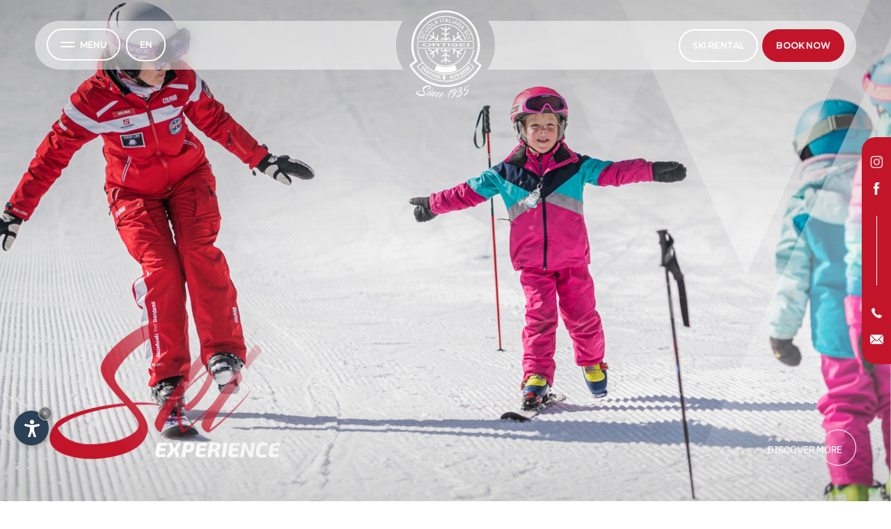

--- FILE ---
content_type: text/html
request_url: https://www.scuola-sci.com/en/children.asp?c=sec7
body_size: 18919
content:


<!DOCTYPE html PUBLIC "-//W3C//DTD XHTML 1.0 Transitional//EN" "http://www.w3.org/TR/xhtml1/DTD/xhtml1-transitional.dtd">
<html xmlns="http://www.w3.org/1999/xhtml">
<head>
<meta http-equiv="Content-Type" content="text/html; charset=ISO-8859-4" />
<title>Courses for children from 3 years for beginners and advanced skiers</title>
<meta name="description" content="Ski courses for children and teenagers: our qualified ski instructors teach your children how to ski on the slopes of Val Gardena." />
<meta name="keywords" content="Ski courses for children, from 3 years, courses for beginners, courses for advanced skiers, ski courses, teenagers, qualified ski instructors" />
<link rel="alternate" href="https://www.scuola-sci.com/it/bambini.asp?c=sec7" hreflang="it" lang="it" />
<link rel="alternate" href="https://www.scuola-sci.com/de/kinder.asp?c=sec7" hreflang="de" lang="de" />
<link rel="alternate" href="https://www.scuola-sci.com/en/children.asp?c=sec7" hreflang="en" lang="en" />
<meta name="language" content="en" />
<meta http-equiv="language" content="en" />
<meta http-equiv="Content-Language" content="en" />
<meta name="publisher" content="Internet Service | Internet Marketing Agency">  
<meta name="author" content="Scuola Sci Ortisei"> 
<script type="text/javascript">var cur_language = "en";</script>
<meta name="viewport" content="width=device-width,initial-scale=1,maximum-scale=1" />
<link rel="shortcut icon" sizes="32x32" href="../img/favicon/32x32.png" />
<link rel="apple-touch-icon" sizes="32x32" href="../img/favicon/32x32.png" />
<link rel="shortcut icon" sizes="57x57" href="../img/favicon/57x57.png" />
<link rel="apple-touch-icon" sizes="57x57" href="../img/favicon/57x57.png" />
<link rel="shortcut icon" sizes="72x72" href="../img/favicon/72x72.png" />
<link rel="apple-touch-icon" sizes="72x72" href="../img/favicon/72x72.png" />
<link rel="shortcut icon" sizes="114x114" href="../img/favicon/114x114.png" />
<link rel="apple-touch-icon" sizes="114x114" href="../img/favicon/114x114.png" />
<link rel="shortcut icon" sizes="144x144" href="../img/favicon/144x144.png" />
<link rel="apple-touch-icon" sizes="144x144" href="../img/favicon/144x144.png" />
<link rel="shortcut icon" sizes="196x196" href="../img/favicon/196x196.png" />
<link rel="apple-touch-icon" sizes="196x196" href="../img/favicon/196x196.png" />
<meta property="og:title" content="Ski and Snowboard School Ortisei in Val Gardena, South Tyrol" />
<meta property="og:description" content="Courses for children and adults: our ski instructors offer group and private lessons for skiing, snowboarding and cross-country skiing in the Dolomiti Superski area." />
<meta property="og:url" content="https://www.scuola-sci.com/en/" />
<meta property="og:image" content="https://www.scuola-sci.com/img/slide/desktop/slide1.jpg" />
<link rel="stylesheet" href="../css/style.css" />
<link rel="stylesheet" href="../js/fancybox/jquery.fancybox.css" />

<script type="text/javascript" src="https://code.jquery.com/jquery-1.10.1.min.js"></script>
<script type="text/javascript" src="https://ajax.googleapis.com/ajax/libs/jqueryui/1.10.1/jquery-ui.min.js"></script>
<script type="text/javascript" src="../js/fancybox/jquery.fancybox.min.js"></script>
<script type="text/javascript" src="../js/swiper.min.js"></script>
<script type="text/javascript" src="../js/functions.js"></script>
<script type="text/javascript" src="../js/jquery.scrollme.min.js"></script>


<link rel="stylesheet" href="https://www.internetservice.it/cookies/is_cookies.css" media="print" onload="this.media='all'">
<script defer src="https://www.internetservice.it/cookies/is_cookies.js?lang=en"></script>

<!-- Google Tag Manager -->
<script type="text/plain" data-cookiecategory="analytics">(function(w,d,s,l,i){w[l]=w[l]||[];w[l].push({'gtm.start':
new Date().getTime(),event:'gtm.js'});var f=d.getElementsByTagName(s)[0],
j=d.createElement(s),dl=l!='dataLayer'?'&l='+l:'';j.async=true;j.src=
'https://www.googletagmanager.com/gtm.js?id='+i+dl;f.parentNode.insertBefore(j,f);
})(window,document,'script','dataLayer','GTM-W3CHSFX');</script>
<!-- End Google Tag Manager -->
</head>

<body>

<!-- Google Tag Manager (noscript) -->

<noscript><iframe src="https://www.googletagmanager.com/ns.html?id=GTM-W3CHSFX"

height="0" width="0" style="display:none;visibility:hidden"></iframe></noscript>

<!-- End Google Tag Manager (noscript) -->



<div class="header">

	<div class="menu-button">

		<span class="hbb-txt">

			<div class="menu-button-icon">

				<div class="menu-button-icon-line" id="mbil1"></div>

				<div class="menu-button-icon-line" id="mbil2"></div>

			</div>

			<div class="menu-button-title">Menu</div>

		</span>

		<span class="hbb-effekt"></span>

	</div>

	 <div class="language">
 	<div class="language-selected"><span class="hbb-txt">EN</span><span class="hbb-effekt"></span></div>
 	<div class="language-submenu">
 		<a href="../it/bambini.asp?c=sec7">IT</a>
 		<a href="../de/kinder.asp?c=sec7">DE</a>
 	</div>
 </div>


	<a href="./" class="logo-con"><img src="../img/layout/logo.png" class="logo" alt="Ski School Ortisei" title="Ski School Ortisei" /></a>



	





	<div class="header-buttons">

		<a href="https://www.noleggiosciortisei.it/en/" target="_blank" class="hb-button hb-rental"><span class="hbb-txt">Ski Rental</span><span class="hbb-effekt"></span></a>

		<a href="online-booking.asp" class="hb-button hb-booking"><span class="hbb-txt">Book now</span><span class="hbb-effekt"></span></a>

	</div>

	<div class="header-bg">

		<div class="header-bg-box hbb-1"></div>

		<div class="header-bg-box hbb-2"></div>

	</div>

</div>



<div class="navigation transition" id="nav">

	<div class="menu-back">

		<div class="menu-back-img menu-back-img-visible transition" id="menu-back-img-1" style="background-image:url('../img/menu/1.jpg');"></div>

		<div class="menu-back-img transition" id="menu-back-img-2" style="background-image:url('../img/menu/2.jpg');"></div>

		<div class="menu-back-img transition" id="menu-back-img-3" style="background-image:url('../img/menu/3.jpg');"></div>

		<div class="menu-back-img transition" id="menu-back-img-4" style="background-image:url('../img/menu/4.jpg');"></div>

		<div class="menu-back-img transition" id="menu-back-img-5" style="background-image:url('../img/menu/5.jpg');"></div>

		<div class="menu-back-img transition" id="menu-back-img-6" style="background-image:url('../img/menu/6.jpg');"></div>

	</div>

	<div class="menu-back-area-box">

		<div class="menu-back-area-row" id="menu-back-area-row-1">

			<div class="menu-back-grad"></div>

			<div class="menu-back-area transition"></div>

			<div class="menu-back-area menu-back-area-2 transition"></div>

		</div>

		<div class="menu-back-area-row" id="menu-back-area-row-2">

			<div class="menu-back-grad"></div>

			<div class="menu-back-area transition"></div>

			<div class="menu-back-area menu-back-area-2 transition"></div>

		</div>

		<div class="menu-back-area-row" id="menu-back-area-row-3">

			<div class="menu-back-grad"></div>

			<div class="menu-back-area transition"></div>

			<div class="menu-back-area menu-back-area-2 transition"></div>

		</div>

		<div class="menu-back-area-row" id="menu-back-area-row-4">

			<div class="menu-back-grad"></div>

			<div class="menu-back-area transition"></div>

			<div class="menu-back-area menu-back-area-2 transition"></div>

		</div>

		<div class="menu-back-area-row" id="menu-back-area-row-5">

			<div class="menu-back-grad"></div>

			<div class="menu-back-area transition"></div>

			<div class="menu-back-area menu-back-area-2 transition"></div>

		</div>

		<div class="menu-back-area-row" id="menu-back-area-row-6">

			<div class="menu-back-grad"></div>

			<div class="menu-back-area transition"></div>

			<div class="menu-back-area menu-back-area-2 transition"></div>

		</div>

		<div class="menu-back-area-grad"></div>

	</div>

	<div class="menu">

		<div class="menu-box transition" id="menu-box-1">

				<div class="menu-box-content">

					<div class="menu-box-title">Ski</div>

					<div class="submenu-box" id="submenu-box-1">

						<a class="submenu transition" href="children.asp">Children</a>

						<a class="submenu transition" href="teenager.asp">Teenagers</a>

						<a class="submenu transition" href="adults.asp">Adults</a>

						<a class="submenu transition" href="christmas-new-year.asp">Additional courses holidays</a>

						<a class="submenu transition" href="private-lessons-ski.asp">Private lessons</a>
							
						<a class="submenu transition" href="sunrise-skiing.asp">Sunrise Skiing</a>
							
						<a class="submenu transition" href="magical-sunset.asp">Magical Sunset</a>
							
						<a class="submenu transition" href="guiding.asp">Guiding</a>

					</div>

				</div>

			</div>

		<div class="menu-box transition" id="menu-box-2">

				<div class="menu-box-content">

					<div class="menu-box-title"><span>Snow</span>board</div>

					<div class="submenu-box" id="submenu-box-2">

						<a class="submenu transition" href="snowboard.asp">Snowboard Starter &amp; Intermediate</a>

						<a class="submenu transition" href="snowboard-explorer.asp">Snowboard Guiding</a>

						<a class="submenu transition" href="private-lessons-snowboard.asp">Private lessons</a>

					</div>

				</div>

			</div>

		<div class="menu-box transition" id="menu-box-3">

				<div class="menu-box-content">

					<div class="menu-box-title"><span>Cross-country</span> skiing</div>

					<div class="submenu-box" id="submenu-box-3">

						<a class="submenu transition" href="private-lessons-cross-country-skiing.asp">Private lessons</a>

					</div>

				</div>

			</div>

		<div class="menu-box transition" id="menu-box-4">

			<div class="menu-box-content">

				<div class="menu-box-title">Specials</div>

				<div class="submenu-box" id="submenu-box-4">

					<a class="submenu transition" href="floc-shuttle.asp">Floc Shuttle</a>

					<a class="submenu transition" href="childcare.asp">Childcare</a>

					<a class="submenu transition" href="local-kids.asp">Local Kids</a>

					<a class="submenu transition" href="family-discount.asp">Family discount</a>

					<a class="submenu transition" href="voucher.asp">Gift vouchers</a>

					<a class="submenu transition" href="https://ortisei.skischool.shop/en/pages/merchandise/" target="_blank">Merchandise</a>

					<!--<a class="submenu transition" href="https://www.adrenalina-dolomites.com/en/winter/" target="_blank">Outdoor Guides</a>-->
					<a class="submenu transition" href="night-sledding.asp">Night sledding</a>

					<a class="submenu transition" href="https://www.safeontheslope.it/en/" target="_blank">Safe on the Slope</a>

				</div>

			</div>

			</div>

		<div class="menu-box transition" id="menu-box-5">

				<div class="menu-box-content">

					<div class="menu-box-title"><span>Ski</span> School</div>

					<div class="submenu-box" id="submenu-box-5">

						<a class="submenu transition" href="team.asp">Team</a>

						<a class="submenu transition" href="contact-location.asp">Contact &amp; location</a>

						<a class="submenu transition" href="partner.asp">Partners</a>

						<a class="submenu transition" href="accommodations.asp">Accommodations</a>

						<a class="submenu transition" href="awards.asp">Awards &amp; honours</a>

						<a class="submenu transition" href="tutorial.asp">Tutorials</a>

						<a class="submenu transition" href="jobs.asp">Jobs</a>

						<a class="submenu transition" href="events.asp">Events</a>

						<a class="submenu transition" href="faq.asp">FAQ</a>

						<a class="submenu transition" href="gsp.asp">Terms &amp; Conditions</a>

						<a class="submenu transition" href="https://www.noleggiosciortisei.it/en/" target="_blank">Ski Rental</a>

					</div>

				</div>

			</div>

		

		<div class="menu-box transition" id="menu-box-7">

			<div class="menu-box-content">

				<a href="https://www.noleggiosciortisei.it/en/" class="menu-box-title" target="_blank">Ski Rental</a>

			</div>

		</div>



		<div class="menu-box transition" id="menu-box-6">

				<div class="menu-box-content">

					<div class="menu-box-title"><span>Summer</span> with us</div>

					<div class="submenu-box" id="submenu-box-6">

						<a class="submenu transition" href="https://www.adrenalina-dolomites.com/en/summer/" target="_blank">Outdoor Guides</a>

						<a class="submenu transition" href="https://www.mtbschool.it/en/" target="_blank">MTB School</a>

					</div>

				</div>

			</div>

	</div>

</div>





<div class="right-info-container">

	<a href="https://www.instagram.com/skischoolortisei/" target="_blank"><img src="../img/layout/icon-ig.png" class="ric-icon" /></a>

	<a href="https://www.facebook.com/skischoolortisei/" target="_blank"><img src="../img/layout/icon-fb.png" class="ric-icon" /></a>

	<div class="ric-line"></div>

	<a href="tel:+39 0471 796153"><img src="../img/layout/icon-phone.png" class="ric-icon" /></a>

	<a href="mailto:info@scuola-sci.com"><img src="../img/layout/icon-mail.png" class="ric-icon" /></a>

</div>



<div class="slide">
			<img class="slide-bg-img" src="../img/db/b_crop/20241017121216.jpg" alt="Ski School Ortisei" title="Scuola Sci Ortisei"/>

	<img src="../img/layout/skiexperience.png" class="skiexperience" />
	<div class="slide-scroll">
		<div class="slide-scroll-txt">Discover more</div>
		<div class="slide-scroll-circle"></div>
	</div>
	<div class="slide-shadow-top"></div>
	<div class="slide-shadow-bottom"></div>
	<img src="../img/layout/desktop/bg-slide.png" class="bg-slide" />
</div>


<div class="content-container">
	<div class="content-bg-txt">ski school</div>
	<div class="content-bg"><img src="../img/layout/desktop/bg-content.jpg" class="content-bg-img" /></div>
	<div class="content-inner">
		<div class="content-slogan content-slogan-effect">
			<div class="content-slogan-big"><span>Kids</span><span>Kids</span></div>
			<div class="content-slogan-small">friendly</div>
		</div>
		<h1 class="h1">Courses for children from 3 years for beginners and advanced skiers</h1>
		<h2 class="h2">Ski courses for children and teenagers: our qualified ski instructors teach your children how to ski on the slopes of Val Gardena.</h2>
        <p>In order to make a good start in skiing and snowboarding right from the beginning, a solid technique is essential. At the Ski School Ortisei children and teenagers are not only taught professionally, but also have a lot of fun. The group courses teach the basics of skiing and snowboarding in a playful way, with lots of action and fun. Benefits for the family fund: buy two group lessons and get a 5% discount. For three or more group lessons we offer a discount of up to 10%. The discount only applies to participants from the same family.</p>
<p><br /><br /></p>
<p><a class="hb-button hb-rental location-button" href="https://www.noleggiosciortisei.it/en/" target="_blank"><span class="hbb-txt">Book ski rental now</span><span class="hbb-effekt">&nbsp;</span></a></p><div id="links"></div>

		<script async src="https://ortisei.skischool.shop/widget/4MCZ0BAPHP/script.js"></script>
<script>
    window.WSSW = window.WSSW || [];
    function initWSSW() {
        if(window.WSShopWidget) window.WSShopWidget.initialize(arguments);
        else window.WSSW.push(arguments);
    }
    initWSSW({
        containerId: "shopWidgetContainer",
        widgetId: "4MCZ0BAPHP",
		config: {
			"language": "en",
		}
    });
</script>


		
<div id="shopWidgetContainer"></div>


	</div>
</div>




<div class="footer">

	<div class="footer-top">

		<img src="../img/layout/desktop/bg-footer.jpg" class="footer-top-img" />

		<img src="../img/layout/desktop/bg-slide.png" class="footer-top-bg" />

			<div class="footer-slogan">

				<div class="footer-slogan-big"><span>Skischool</span><span>Skischool</span></div>

				<div class="footer-slogan-small">Since 1935</div>

			</div>



	</div>

	<div class="footer-informations">

		<div class="footer-informations-bg"><img src="../img/layout/desktop/bg-footer-bottom.jpg" class="footer-bg" /></div>

		<div class="footer-information-content">

			<a href="./"><img src="../img/layout/logo.png" class="footer-logo" alt="Skischool Ortisei" title="Skischool Ortisei" /></a>

			<span class="footer-title">Ski School Ortisei</span>
			
			Rezia str. 75/a Ortisei 
			<a href="https://www.val-gardena.net/en/" target="_blank" style="cursor:text;text-decoration:none !important;">Val Gardena</a> (BZ)<br />

			VAT: 00364930214<br />

			<a href="tel:+39 0471 796153"><span class="fil-txt">+39 0471 796153</span></a><br />

			<a href="mailto:info@scuola-sci.com"><span class="fil-txt">info@scuola-sci.com</span></a>
			<br /><br />
			<a href="newsletter.asp" class="hb-button hb-booking newsletter-button">
				<span class="hbb-txt">Subscribe to our Newsletter</span>
				<span class="hbb-effekt"></span>	
			</a>

			<div class="footer-information-bottom">

				<div class="footer-information-bottom-info">

					<span><a href="impressum.asp">Impressum</a></span> | <span><a href="javascript:;" onClick="window.open('/privacy/?l=en', 'Privacy', 'width=600, height=400, resizable=yes, status=no, scrollbars=1, top=150, left=150');">Privacy</a></span> | <a href="https://www.internetservice.it/en/" target="_blank">Produced by <img src="../img/layout/internetservice.svg" alt="Internetservice" title="Internetservice" class="internetservice" /></a>

				</div>

			</div>

		</div>

	</div>

	<div class="footer-bottom">

		<a href="https://www.valgardena.it/en/" target="_blank"><img src="../img/layout/valgardena.png" /></a>

		<a href="https://www.antolini.com/en/" target="_blank"><img src="../img/layout/antolini.png" /></a>

		<a href="https://www.dolomitisuperski.com/en/" target="_blank"><img src="../img/layout/dolomitisuperski.png" /></a>

		<a href="https://www.emilianaserbatoi.com/" target="_blank"><img src="../img/layout/emiliana.png" /></a>

	</div>

</div>



<div class="mobile-booking">
	<a href="https://www.noleggiosciortisei.it/en/" target="_blank" class="hb-button hb-booking"><span class="hbb-txt">Ski Rental</span><span class="hbb-effekt"></span></a>
	<a href="online-booking.asp" class="hb-button hb-booking"><span class="hbb-txt">Book now</span><span class="hbb-effekt"></span></a>

</div><script src="https://cloud.aikosmo.com/api/scuola-sci-com"></script>



</body>
</html>


--- FILE ---
content_type: text/css
request_url: https://www.scuola-sci.com/css/style.css
body_size: 54156
content:
@import url('https://fonts.googleapis.com/css2?family=Montserrat:wght@300;400;500&display=swap');
@import url('https://fonts.googleapis.com/css2?family=Dancing+Script:wght@400..700&display=swap');
@import url("https://use.typekit.net/uwx7xqh.css");
@import url("https://use.typekit.net/gin8jlg.css");



/* --------------- WIDGET FARBEN ---------------- */

.WSSW {
	--color-primary: #900009 !important;
	--color-secondary: #6f0000 !important;
	--color-tertiary: #C2152A !important;
	--grey: transparent !important;
	--darkgrey: #545C60 !important;
	--box-shadow: 0px !important;
	--strong: 800;
	--medium-fontWeight: 600;
	--wssw-font: "Montserrat", sans-serif !important;
	font-family: var(--wssw-font);
	--artBtn-bgColor: var(--color-tertiary);
	--artBtn-fontColor: white;
	--artBtn-width: auto;
	--artBtn-withLogo-boxColor: var(--grey);
	--artBtn-withLogo-direction: column;
	--artBtn-withLogo-logoWidth: 200px;
	--artList-item-bgColor: var(--grey);
	--artList-fontColor: var(--darkgrey);
	--artList-fontSize: 14px;
	--artList-lineHeight: 1.5;
	--artList-header-fontSize: 16px;
	--artList-content-bgColor: white;
	--artList-box-shadow: var(--box-shadow);
	--artList-image-minHeight: 20px;
	--artList-button-fontColor: white;
	--artList-button-icon-size: var(--artList-fontSize);
	--artList-button-lineHeight: 1.5;
	--artList-btn-fontWeight: var(--medium-fontWeight);
	--artList-flex-basis: 50% !important;
}
.best-seller-content .WSSW { --artList-flex-basis: 33.333% !important; }
.best-seller-content .WSSW__artList__item__content { background-color: transparent !important; }
.best-seller-content .WSSW__artList__item__title { color: #fff !important; }
.best-seller-content .WSSW__artList__item__wrap a { color: #fff !important; }
.best-seller-content .WSSW__artList__item__description { border-top: 1px solid #fff !important; }

.WSSW__artList__item__wrap { padding:0px 0px 20px 0px !important; }
.WSSW__artList__item__image__active { width: 100% !important; }
.WSSW__artList__item__description p { columns: 1 !important; column-gap: 0px !important; }
.WSSW__artList__item__title { font-family:"loos-normal", sans-serif !important; color:#6f0000 !important; font-size: 20px !important;}
.WSSW__artList__item__text__booking .WSSW__artList__item__price, .WSSW__artList__item__text__booking .WSSW__artList__item__booknow { padding:15px 10px !important; }
.WSSW__artList__item__text__booking { margin: 0 0 -35px !important; border: 3px solid #fff; border-radius: 50px; overflow: hidden;  }
.WSSW__artList__item__description { border-top:1px solid var(--color-primary) !important; font-size:18px !important; }
.WSSW__artFilter { background-color: transparent !important; }
.WSSW__artFilter__fields > div .ws--form-input { box-shadow: none !important; }
.ws--form-select .options-popover .options-list .options-item.border-bottom[data-v-cbaf0f48] { color: #000 !important; }
.WSSW__artFilter__fields > div > svg { height: 22px !important; width: 25px !important; top: 28px !important; right: 25px !important; }
.WSSW__artFilter .ws--form-input input { padding-left: 15px !important; }
.ws--form-input.hasLabel[data-v-6e1802a3] { margin-top: 15px !important; padding: 8px 0px !important; border-radius: 30px !important; }
.WSSW__artFilter .ws--form-input .clear-input-icon { right: 13px !important; }
.ws--form-input .clear-input-icon[data-v-6e1802a3] { top: 9px !important; }
.WSSW__artFilter .ws--form-select .options-popover .options-list .options-item { color: #000 !important; }
.newsltr table td { background:#C20528 !important; }
.newsltr .col-xs-12 { padding:0px !important; }



html, body { margin:0px; padding:0px; font-size:100%; font-family: "Montserrat", sans-serif; overflow-x:hidden; }

a { text-decoration:none; }
img { border:0px !important; }

.h1 { margin:25px 0px 0px; color:#fff; font-size: 25px;; text-align:center; line-height:26px;  font-weight:600; display: block;font-family: "loos-normal", sans-serif;text-transform: uppercase;}
.h2 { margin:9px 0px 30px; color:#fff; font-size:17px; text-align:center; line-height:26px;  font-weight:400; display: block;}
.h4 { font-family:"ny"; margin:30px 0px 20px; color:#aca59a; font-size:3vw; text-align:center; line-height:3vw;  font-weight:100; display: block;}
.h5 { font-family:"ny"; margin:30px 0px 10px; color:#aca59a; font-size:29px; text-align:center; line-height:46px;  font-weight:100; display: block;}
.h7 { margin:15px 0px 5px; color:#fff; font-size: 19px;; text-align:left; line-height:26px;  font-weight:600; display: block;font-family: "loos-normal", sans-serif; }
.h8 { margin:50px 0px 15px; color:#fff; font-size: 23px;; text-align:left; line-height:26px;  font-weight:400; display: block;font-family: "loos-normal", sans-serif; }
.h9 { margin:20px 0px 0px; color:#fff; font-size: 18px;; text-align:left; font-weight:500;  }
strong { font-weight:bold; }
.transition { -webkit-transition:all 0.3s ease 0s; -moz-transition:all 0.3s ease 0s; -o-transition:all 0.3s ease 0s; transition:all 0.3s ease 0s;}





/* --------------- HEADER ---------------- */

.header { position:fixed; top:30px; left:50px; right:50px; z-index:10; transition:all 400ms ease 0s; }
	.menu-button { display:inline-block; position:relative; overflow:hidden; border:2px solid #fff; border-radius:40px; z-index:2;padding: 13px 18px;font-size: 12px;margin: 10px 0px 0px 17px;cursor: pointer;z-index: 4;vertical-align: middle;}
	.menu-button:hover .hbb-effekt { right:0px; width:180%; }
	.menu-button:hover .hbb-txt .menu-button-title { color:#C2152A; }
	.menu-button:hover .hbb-txt .menu-button-icon-line { background-color:#C2152A; }
	
		.menu-button-icon { width:20px; display:inline-block; position:relative; margin:0px 5px 0px 0px; vertical-align: middle; transition:all 400ms ease 0s; }
			.menu-button-icon-line { width:100%; height:2px; background-color:#fff; display:block; margin:4px 0px; position:relative; -webkit-transition: all 0.3s ease 0s;-moz-transition: all 0.3s ease 0s;-o-transition: all 0.3s ease 0s;transition: all 0.3s ease 0s;}
		.menu-button-title { display:inline-block; color:#fff; position:relative; text-transform: uppercase;font-size: 12px;font-weight: 600;vertical-align: middle;letter-spacing: 0.2px;transition: all 400ms ease 0s;}
		.menu-button.active .menu-button-icon { transform: rotate(45deg); margin:-2px 5px 0px 0px; }
		.menu-button.active #mbil1 { transform:rotate(90deg); margin-bottom: -6px; }

	.language { display:inline-block; position:relative; margin:11px 0px 0px 4px; z-index:2;vertical-align: middle; }
		.language-selected { display:block; position:relative; color:#fff; border:2px solid #fff; background-color: transparent; font-size: 12px;border-radius: 40px;padding: 14px 18px;font-weight: 600;cursor: pointer;letter-spacing: 0.2px;transition: all 400ms ease 0s;overflow: hidden;}
		.language-selected:hover .hbb-effekt { right:0px; width:250%; }
		.language-selected:hover .hbb-txt { color:#C2152A; }
		.language-selected:hover { border:2px solid #fff; }

		.language-submenu { position:absolute; top:43px; left:0px; background-color:#C2152A; text-align:center; width: 100%;padding: 4px 0px;display: none;border-radius: 11px;}
			.language-submenu a { display:block; position:relative; color:#fff; text-transform:uppercase; font-size: 12px;margin: 7px 0px;font-weight: 600;}

	.language:hover .language-submenu { display:block; }

	.logo-con { position:absolute; left:50%; transform:translate(-50%, 0%); top:-15px; width:104px; z-index:2; text-align: center; transition: all 400ms ease 0s; }
		.logo-con::after { content:""; width:130px; height:120px; background-color:#C2152A; position:absolute; z-index:1;  left: 50%;top: 50%;border-radius: 50%;transform: translate(-50%, -50%);transition: all 400ms ease 0s;opacity: 0;}
		.header.active .logo-con::after, .header-open .logo-con::after { opacity:1; }
		.logo { position:relative; width:100%; z-index:2;transition: all 400ms ease 0s;}

	.header-buttons { float:right;position:relative;text-align:right; z-index:2; margin: 12px 17px 0px 0px;}
		.hb-button { display:inline-block; position:relative; color:#fff; text-transform:uppercase; border-radius: 40px;padding: 14px 18px;font-size: 12px;font-weight: 600;letter-spacing: 0.2px;overflow: hidden;}
		.hb-rental { border:2px solid #fff; }
		.hb-booking {  background: linear-gradient(to left, #C2152A, #C2152A);padding: 14px 18px;border: 2px solid #C2152A;margin-left: 2px;}

	.header-bg { width:100%; backdrop-filter:blur(8px); */ z-index:1; position:absolute; top:0px; left:0px; opacity: 0.5; transition:all 400ms ease 0s; }
		.header-bg-box { width:50%; position:relative; float:left; box-sizing: border-box;overflow: hidden;}
		.hbb-1 { padding-right:60px; border-radius:45px 0px 0px 45px; float: left;
		
			clip-path: polygon(
				calc(100% - 0.94px) 0%,
				calc(100% - 1.83px) 2%,
				calc(100% - 2.66px) 4%,
				calc(100% - 3.45px) 6%,
				calc(100% - 4.19px) 8%,
				calc(100% - 4.88px) 10%,
				calc(100% - 5.53px) 12%,
				calc(100% - 6.14px) 14%,
				calc(100% - 6.71px) 16%,
				calc(100% - 7.23px) 18%,
				calc(100% - 7.72px) 20%,
				calc(100% - 8.17px) 22%,
				calc(100% - 8.59px) 24%,
				calc(100% - 8.97px) 26%,
				calc(100% - 9.31px) 28%,
				calc(100% - 9.62px) 30%,
				calc(100% - 9.89px) 32%,
				calc(100% - 10.14px) 34%,
				calc(100% - 10.34px) 36%,
				calc(100% - 10.52px) 38%,
				calc(100% - 10.66px) 40%,
				calc(100% - 10.77px) 42%,
				calc(100% - 10.85px) 44%,
				calc(100% - 10.9px) 46%,
				calc(100% - 10.91px) 48%,
				calc(100% - 10.91px) 50%,
				calc(100% - 10.9px) 52%,
				calc(100% - 10.85px) 54%,
				calc(100% - 10.77px) 56%,
				calc(100% - 10.66px) 58%,
				calc(100% - 10.52px) 60%,
				calc(100% - 10.34px) 62%,
				calc(100% - 10.14px) 64%,
				calc(100% - 9.89px) 66%,
				calc(100% - 9.62px) 68%,
				calc(100% - 9.31px) 70%,
				calc(100% - 8.97px) 72%,
				calc(100% - 8.59px) 74%,
				calc(100% - 8.17px) 76%,
				calc(100% - 7.72px) 78%,
				calc(100% - 7.23px) 80%,
				calc(100% - 6.71px) 82%,
				calc(100% - 6.14px) 84%,
				calc(100% - 5.53px) 86%,
				calc(100% - 4.88px) 88%,
				calc(100% - 4.19px) 90%,
				calc(100% - 3.45px) 92%,
				calc(100% - 2.66px) 94%,
				calc(100% - 1.83px) 96%,
				calc(100% - 0.94px) 98%,
				calc(100% - 0px) 100%,
				0% 100%,
				0% 0%
			  );
		
		}
			.header-bg-box { background-color:#fff; width:calc(50% - 60px); height:70px; position:relative; content:""; display: block; transition:all 400ms ease 0s; }
		.hbb-2 { padding-left:60px; border-radius:0px 45px 45px 0px; float: right;
			clip-path: polygon(
  0.94px 0%,
  1.83px 2%,
  2.66px 4%,
  3.45px 6%,
  4.19px 8%,
  4.88px 10%,
  5.53px 12%,
  6.14px 14%,
  6.71px 16%,
  7.23px 18%,
  7.72px 20%,
  8.17px 22%,
  8.59px 24%,
  8.97px 26%,
  9.31px 28%,
  9.62px 30%,
  9.89px 32%,
  10.14px 34%,
  10.34px 36%,
  10.52px 38%,
  10.66px 40%,
  10.77px 42%,
  10.85px 44%,
  10.9px 46%,
  10.91px 48%,
  10.91px 50%,
  10.9px 52%,
  10.85px 54%,
  10.77px 56%,
  10.66px 58%,
  10.52px 60%,
  10.34px 62%,
  10.14px 64%,
  9.89px 66%,
  9.62px 68%,
  9.31px 70%,
  8.97px 72%,
  8.59px 74%,
  8.17px 76%,
  7.72px 78%,
  7.23px 80%,
  6.71px 82%,
  6.14px 84%,
  5.53px 86%,
  4.88px 88%,
  4.19px 90%,
  3.45px 92%,
  2.66px 94%,
  1.83px 96%,
  0.94px 98%,
  0px 100%,
  100% 100%,
  100% 0%
);
		
		
		}

	.hbb-txt { display:block; position:relative; z-index:2;transition: all 300ms ease 0s;}
	.hbb-effekt { -webkit-clip-path: polygon(80px 0, calc(100% + 80px) 0, 100% 100%, 0 100%);clip-path: polygon(80px 0, calc(100% + 80px) 0, 100% 100%, 0 100%); position:absolute; z-index:1; width: 100%;height: 100%;top: 0px;right: -100%;background: #fff;transition: all 300ms ease 0s;}
	.hb-button:hover .hbb-effekt { right:0px; width:180%; }
	.hb-rental:hover .hbb-txt { color:#C2152A; }
	.hb-booking .hbb-effekt { background:#fff; }
	.header.active .hb-booking .hbb-effekt, .header-open .hb-booking .hbb-effekt { background:#fff; }
	.header.active .hb-booking:hover .hbb-txt, .header-open .hb-booking:hover .hbb-txt { color:#C2152A; }
	.hb-booking:hover .hbb-txt { color:#C2152A; }
		#menu-box-7 { display:none; }

.header.active, .header-open, .no-slide .header { top: 0px; left: 0px; right: 0px; }
	.header.active .header-bg, .header-open .header-bg, .no-slide .header .header-bg { border-radius:0px; opacity: 1;background-color: #C2152A;}
	.header.active .hb-booking, .header-open .hb-booking, .no-slide .header .hb-booking, .newsletter-button { background: none; padding: 14px 18px; border: 2px solid #fff; }
	.header.active .logo, .header-open .logo, .no-slide .header .logo { width: 80px; }
	.header.active .logo-con, .header-open .logo-con, .no-slide .header .logo-con { top:7px; }
	.header.active .language-selected, .header-open .language-selected, .no-slide .header .language-selected { background:none; border:2px solid #fff; }
	.header.active .header-bg-box, .header-open .header-bg-box, .no-slide .header .header-bg-box { background-color:#C2152A; }







/* --------------- NAVIGATION ---------------- */

.navigation { display: block; position:fixed; top:0; right:0; z-index: 9; margin:auto;  height:100vh; opacity:0; pointer-events: none;top: 30px;left: 0;right: 0;width: calc(100%);background-color: #000;visibility: hidden;}
	.navigation.active {opacity:1;pointer-events: all;top: 0px;visibility: visible;}
		.navigation.active #mbil1 {transform: translate(0px, 1px) rotate(225deg);}
		.navigation.active #mbil2 {transform: translate(0px, -5px) rotate(135deg);}
	.menu { margin:0px; padding:0px; display:block; text-align: left;position: absolute;z-index: 4;top: 50%;transform: translateY(-50%);width: 100%;height: 50%;pointer-events: none;}

	.menu-back {position: absolute;width:100%; height: 100%; top:0; left: 0;}
	.menu-back-img {position: absolute;width:100%; height: 100%; top:0; left: 0;opacity:0;background-position: center;background-size: cover;}
	.menu-back-img-visible {opacity:1;}

	.menu-back-area-box {position: absolute;width:100%; height: 100%; top:0; left: 0;display: table;transform: skewx(-3deg);}
	.menu-back-area-row {display: table-cell;width: 16.666%;height:100%;position:relative;cursor: pointer;}
		.menu-back-area {position:absolute;top:50%;left:0;width:100%; height:0%; opacity:1;transform: translateY(-50%);backdrop-filter: grayscale(1) brightness(0.5) sepia(1) saturate(5) hue-rotate(-64deg);}
		.menu-back-area-2 {mix-blend-mode: unset;background-color:#C2152A;backdrop-filter: unset;opacity: 0;opacity: 0.8;}
		#menu-back-area-row-6 .menu-back-area-2 {	background-color: #3FA337; }
			.menu-back-area-visible .menu-back-area {height:101%;}
			.menu-back-area-grad {position: absolute;width:140%; height: 50%; top:50%; left: -20%;transform:translateY(-50%);background: -moz-linear-gradient(0deg, rgba(0,0,0,0) 0%, rgba(0,0,0,1) 50%, rgba(0,0,0,0) 100%);background: -webkit-linear-gradient(0deg, rgba(0,0,0,0) 0%, rgba(0,0,0,1) 50%, rgba(0,0,0,0) 100%);background: linear-gradient(0deg, rgba(0,0,0,0) 0%, rgba(0,0,0,1) 50%, rgba(0,0,0,0) 100%);opacity: 0.4;pointer-events: none;}
.menu-back-grad {position:absolute;top:50%;left:0;width:100%; height:100%; opacity:1;transform: translateY(-50%);background: -moz-linear-gradient(90deg, rgba(0,0,0,0) 0%, rgba(0,0,0,0.05) 100%);background: -webkit-linear-gradient(90deg, rgba(0,0,0,0) 0%, rgba(0,0,0,0.05) 100%);background: linear-gradient(90deg, rgba(0,0,0,0) 0%, rgba(0,0,0,0.05) 100%); }

#menu-back-area-row-1 .menu-back-area {right: 0;left: unset;width: 200%;}
#menu-back-area-row-6 .menu-back-area {left: 0; width: 200%;}
#menu-back-area-row-1 .menu-back-grad {right: 0;left: unset;width: 200%;}
#menu-back-area-row-6 .menu-back-grad {left: 0; width: 200%;}

		.menu-box { padding:0 1.5%;/*! letter-spacing:2px; */cursor: pointer; display: inline-table; position: relative;text-decoration:none;box-sizing: border-box;width: 16.25%;color: #fff;top: 50%;transform: translateY(-50%);padding-top: 0.7vw;pointer-events: all;}
		.menu-box:hover {color:#fff;}
		.menu-box-title {font-family: "loos-normal", sans-serif;text-align: center;font-size: 2.3vw;text-transform: uppercase;width: auto;position: relative;color: #fff;font-weight: bold;}
			.menu-box-title span {display:block; }
		.menu-box-content {width: auto;display: table;margin: 0 auto;}
		.submenu-box {display: none;font-size: 16px;line-height: 24px;padding-top: 17px;letter-spacing: 0px;}
			.submenu {color: #fff;display: block;border-left: solid 2px #ffffff00;}
			.submenu:hover {padding-left: 4px;border-left: solid 2px #ffffff24;}

	




/* --------------- RIGHT CONTAINER ---------------- */

.right-info-container { position:fixed;right:0; top:50%; text-align:center; transform:translate(0%, -50%); z-index:5; width:20px; background-color: #C2152A;padding: 7px 11px;border-radius: 20px 0px 0px 20px;}
	.ric-icon { width:19px; display:block; margin:19px auto; }
	.ric-line { width:1px; height:100px; background-color:#fff; display:block; position:relative; margin:30px auto; }







/* --------------- SLIDE ---------------- */

.slide { position:relative; width:100%; height:calc(100vh); display:block; background-size:cover; background-position:center; background-repeat:no-repeat; }
	.skiexperience { position:absolute; bottom:60px; left:70px; z-index:4; width:26%; max-width: 352px;}
	.slide-scroll { position:absolute; right:50px; bottom:65px; cursor: pointer;z-index: 4;}
		.slide-scroll-txt { color:#fff; text-transform:uppercase; font-size:14px; font-weight: 500;padding: 0px 20px 0px 0px;transition: all 400ms ease 0s;font-family: "loos-normal", sans-serif; }
		.slide-scroll-circle { width:50px; height:50px; position:absolute; border-radius:50%; border-top:1px solid #fff; right: 0px;top: -19px;border-right: 1px solid #fff;border-bottom: 1px solid #fff;transition: all 400ms ease 0s;}
		.slide-scroll:hover .slide-scroll-circle { border-top: 1px solid #b6062d; border-right: 1px solid #b6062d; border-bottom: 1px solid #b6062d; }
		.slide-scroll:hover .slide-scroll-txt { color:#b6062d; }
	.slide-shadow-top { width:100%; height:50%; position:absolute; background:linear-gradient(to bottom, rgba(0,0,0,0.2), rgba(0,0,0,0));top:0px; left:0px; z-index:3; }
	.slide-shadow-bottom { width:100%; height:20%; position:absolute; background:linear-gradient(to top, rgba(0,0,0,0.1), rgba(0,0,0,0));bottom:0px; left:0px; z-index:3; }
	.bg-slide { width:100%; position:absolute; top:0px; right:0px; height:100%; z-index:2; max-width: 100%;max-height: 100%;object-fit: cover;}									
		
	#video_container { position: relative; left: 0; top: 0; right: 0; bottom: 0; z-index: 1; width: 100%; height: calc(100vh); -o-object-fit: cover; object-fit: cover; overflow:hidden; transform: translate3d(0px, 0px, 0px) scale3d(1, 1, 1) rotateX(0deg) rotateY(0deg) rotateZ(0deg) skew(0deg); transform-style: preserve-3d; }
	#video_container video { background-size: cover; background-position: 50% 50%; position: absolute; margin: auto; object-fit: cover; z-index: -100; }

	#video_container #VideoStart { width: 100%; height: 100%; right: -100%; bottom: -100%; top: -100%; left: -100%; }
		.slide-bg-img {object-fit:cover; width:100%; height:100%; max-width: 100%; max-height: 100%; position:absolute; z-index:1; top:0px; left:0px; }




/* --------------- CONTENT ---------------- */

.content-container { display:block; position:relative; background-color: #E90527;overflow: hidden;}
.no-slide .content-container { margin-top: 70px; }
	.content-bg-txt { color:#C2152A; position:absolute; top:0px; right:0px; z-index:2; text-transform:uppercase; font-size:7vw; font-weight: bold;line-height: 5vw;font-family: "loos-normal", sans-serif;}
	.content-bg { position:absolute; top:0px; left:0px; width:100%; height:100%; background-size:cover; background-position:center center; z-index:1; opacity: 0.6;}
		.content-bg-img { width:100%; height:100%; max-width:100%; max-height:100%; object-fit:cover; }
	.content-inner { max-width:1000px; margin:0 auto; position:relative;  color:#fff; text-align:center; padding: 160px 50px;z-index: 2;}
	.ci-booking  { padding:160px 50px 240px; }
		.content-slogan { display:inline-block; position:relative; margin: 0px 0px 20px 0px;direction: ltr;}
			.content-slogan-big { color:#fff; font-family: "loos-normal", sans-serif; font-size:6.3vw; text-transform:uppercase; font-weight: 500;position: relative;z-index: 1; opacity: 1; letter-spacing: 0px;font-weight: bold;}
		/*.core-items-container .core-item:nth-child(odd) .core-item-content {direction: rtl;}*/
		.core-items-container .core-item:nth-child(odd) .core-item-content .content-slogan {}
		.core-items-container .core-item:nth-child(even) .core-items-image {transform:scaleX(-1);}
		.core-items-container .core-item:nth-child(even) .core-items-image .cii-image-shape-image {transform:scaleX(-1);}

		.award-logo { width:100px; margin: 20px 0px 0px;display: block;}
		.tutorial { display:block; position:relative; overflow: hidden;}



.content-slogan-effect {line-height: normal;margin-bottom: 0;}
	.content-slogan-effect .content-slogan-big {background-position: center;background-size: cover;mask: url('../img/layout/core-text-mask.svg');mask-repeat: repeat;mask-size: cover;mask-image: url("../img/layout/core-text-mask.svg");mask-size: cover;mask-repeat: no-repeat;mask-size: cover;mask-position: center;-webkit-mask-image: url('../img/layout/core-text-mask.svg');-webkit-mask-repeat: no-repeat;-webkit-mask-position: center;-webkit-mask-size: cover;}
		.content-slogan-effect .content-slogan-big span:first-child {-webkit-text-stroke-width: 2px;-webkit-text-stroke-color: #fff;color: transparent;}
		.content-slogan-effect .content-slogan-big span:last-child {position: absolute;left: 0;top: 0;-webkit-clip-path: polygon(calc(100% + 80px) 0, calc(100% + 80px) 0, 100% 100%, 100% 100%);clip-path: polygon(calc(100% + 80px) 0, calc(100% + 80px) 0, 100% 100%, 100% 100%);-webkit-transition: all 0.7s ease 0.3s;-moz-transition: all 0.7s ease 0.3s;-o-transition: all 0.7s ease 0.3s;transition: all 0.7s ease 0.3s;}
	.content-slogan-effect .content-slogan-small {bottom: 0.1vw;top: unset;padding-left: 20px;-webkit-clip-path: polygon(0 0, 0 0, 0 100%, 0 100%);clip-path: polygon(0 0, 0 0, 0 100%, 0 100%);}

	.content-slogan-effect-active .content-slogan-big span:last-child {-webkit-clip-path: polygon(80px 0, calc(100% + 80px) 0, 100% 100%, 0 100%);clip-path: polygon(80px 0, calc(100% + 80px) 0, 100% 100%, 0 100%);}
	.content-slogan-effect-active .content-slogan-small {-webkit-clip-path: polygon(0 0, 100% 0, 100% 100%, 0 100%);clip-path: polygon(0 0, 100% 0, 100% 100%, 0 100%);}

			.content-slogan-small { color:#fff; font-family: "adventures-unlimited", sans-serif; font-size:3.8vw; position:absolute; right:-2vw; bottom:-10px; z-index: 2;-webkit-transition: all 0.4s ease 0.7s;-moz-transition: all 0.4s ease 0.7s;-o-transition: all 0.4s ease 0.7s;transition: all 0.4s ease 0.7s;text-shadow: 1px 1px 8px rgba(0,0,0,0.7);}
		.content-inner p { columns: 2; column-gap: 20px; position:relative; margin:0px; text-align:justify; font-size: 16px;line-height: 30px;font-weight: 300;}
		.ci-nosplit p { columns:1; column-gap:0px; }
		.signature { font-size:20px; display: block;margin: 40px auto 0px;width: 200px;}



.discount-container	{ display:block; position:relative; overflow: auto;margin: 50px 0px 0px;}
		.discount-col { width:50%; float:left; padding: 0px 30px;box-sizing: border-box;}
			.discount-row { display:block; position:relative; color:#fff; font-size:16px; text-align: left;line-height: 30px;}
				.discount-row img { height:60px; filter: brightness(100);}
				.discount-row .h9 { font-size:18px; font-family: "loos-normal", sans-serif;margin: 30px 0px 10px;}


.video_job { width:100%; height:500px; }
.video-tutorial { width:48%; height:300px; float: left;margin: 1%;position: relative;display: block;}


.golf-table { display:block; position:relative; width:100%; overflow: auto;}
.golf-tab { display:inline-block; position:relative; text-align: left;color: #fff;font-size: 17px;width: 47%; padding: 0;margin: 30px 1%;cursor: pointer;box-sizing: border-box;border-radius: 40px 0px 40px 0px;overflow: hidden;vertical-align: top;}
.golf-tab:after { position:absolute; right:5px; font-size:16px; }
#gtable1, #gtable2, #gtable3, #gtable4, #gtable5, #gtable6, #gtable7, #gtable8, #gtable9, #gtable10, #gtable11, #gtable12, #gtable13, #gtable14, #gtable15 { display:none; }
.event-img { width:100%; border-radius: 0px 0px 40px 0px;}
.event-title { font-size:20px; font-family: "loos-normal", sans-serif;margin: 20px 0px 9px;}
.event-date { font-size:16px; }

.table-header .tc-time-big { font-size:18px !important; line-height: 40px !important;font-weight: 600 !important;}
.th1 { height:50px; background:none !important; }
.th2 { height:64px; background:none !important; }
.tcc { background-color:#B70A1F; }
.table-season { width:100%; margin:20px 0px 30px; position:relative; border-radius: 10px;overflow: hidden;}
.table-season .table-col { width:50%; line-height: 21px; }
.table-season .table-header { background-color:#B70A1F; margin-bottom: 0px;}
.table-season .table-row { background-color:#C11429; }
.th1-big { height:50px; }


/* ---- MAESTRI ---- */
.maestri-con { width:100%; margin:70px auto 0px; position:relative; text-align:center; display:block; overflow:auto; }
.maestri-box { position:relative; overflow:hidden; width:30.3%; margin: 1%;display: inline-block;vertical-align: top;}
.maestri-soci { width:100%; height:auto; display:table; position:relative; margin-bottom:30px; }
	.direttore { width:31%; float:left; position:relative; overflow:hidden; margin: 0px 1%;}
	.soci-con { width:48%; float:right; position:relative; margin: 0px 1%;}
		.soci { width:100%; float:left; position:relative; overflow:hidden; }
			#direttore { width:100%; position:relative; border-radius: 40px 0px 40px 0px;}
			#soci { width:100%; margin:0px; position:relative; border-radius: 40px 0px 40px 0px;}
			#lehrer { margin: 0px; width:100%; position:relative; border-radius: 40px 0px 40px 0px;}
			.maestri-info-inner { position:relative; text-align: left;}
				.maestri-info { width:100%; position:relative; color:#fff; padding:0; -webkit-transition:all 500ms ease 0s; -moz-transition:all 500ms ease 0s; -o-transition:all 500ms ease 0s; transition:all 500ms ease 0s; z-index: 1; margin: 13px 0px 20px;}
					.maestri-info-name { font-size: 17px;  margin: 0px 0px 5px 0px; padding: 0; width: 100%; font-family: "loos-normal", sans-serif;}
					.maestri-info-desc { color: #fff; font-size: 17px; margin: 0 0 5px; width: 100%; font-weight: 400;}
					.maestri-info-lang { width:100%; margin:8px 0px 4px; font-size: 14px;}
						.maestri-icon { width:13px; display:inline-block; position:relative; margin: 4px 7px -1px 0px;}

.teacher-specialization { width:100%; height:auto; display:table; position:relative; text-align:center; margin:20px 0px 40px; border-bottom:1px solid #ddd; padding-bottom:20px; }
	.teacher-con { width:100%; height:auto; position:relative; text-align:center; }
		.teacher-specialization .maestri-box { float:none; display: inline-block; text-align:center; }
		.teacher-specialization .h2 { font-size:34px; text-transform:uppercase; margin:0px 0px 10px; }

#maestri_lingue{text-align:center;margin:60px auto 0;border-bottom: 2px solid #fff;}
.maestri_lingua{min-width: 95px;display:inline-block;width:8%;padding:5px 0; color:#fff;margin:10px 1px;cursor:pointer; text-transform: uppercase;font-family: "loos-normal", sans-serif;}
.maestri_lingua#all{width:12%;min-width: 150px;}
.maestri_lingua:hover{ }
.maestri_lingua.active{ background-size: 20px;background-position: 12px center; color:#850000; }



/* ---- PARTNERBETRIEBE ---- */

.partnerbetriebe { display:block; position:relative; margin:40px 0px 0px 0px; }
.partnerbetriebe { width:100%; height:auto; display:table; position:relative; }
	.partnerbetriebe-box{ width:31%; display:inline-block; position:relative; margin:1%; overflow:hidden; vertical-align: top;}
		.partnerbetriebe-bg { display: block; height: auto; width: 100%; transition:all 400ms ease 0s; vertical-align: middle; border-radius:40px 0px 40px 0px; }
		.partnerbetriebe-box:hover .partnerbetriebe-bg { filter:grayscale(100%); }
		.partnerbetriebe-content { padding: 0; position: relative; width: 100%;height: auto; transition:all 400ms ease 0s; margin: 13px 0px 20px;text-align: left;}
		.partnerbetriebe-box:hover .partnerbetriebe-content {  }
			.partnerbetriebe-title { color: #fff; display: block; font-size: 17px; position: relative; text-decoration: none; vertical-align: bottom; text-align: left;}
				.partnerbetriebe-title span { color: #fff; font-size:17px; font-family: "loos-normal", sans-serif;}
			.partnerbetriebe-con { margin:7px 0px 0px; position:relative; }
			.partner-star { height:10px; }



/* ---- PARTNER ---- */

.partner-container { position:relative; display:block; overflow:auto; margin-top:20px; text-align: left;}
	.partner { width:22.1%; display:inline-block; margin:0.9%; border: 1px solid rgba(255,255,255,0.3);text-align: center;border-radius: 40px 0px 40px 0px;vertical-align: top;}
		.partner img { width:80%; max-width: 270px;padding: 30px 0px;filter: brightness(100);}




.office-container { display: block; position:relative; overflow: auto;margin: 20px 0px 0px;}
.office-box { width:48%; margin:1%; float:left; position:relative; border-radius: 40px 0px 40px 0px;overflow: hidden;}
	.office-box-image { position:relative; width:100%; z-index:1; }
	.office-box-content { z-index:2; position:absolute; top:0px; left:0px; width:100%; height:100%; background: linear-gradient(to bottom, rgba(0,0,0,0), rgba(0,0,0,0.4)); }
		.office-box-inner { position:absolute; bottom:20px; left:20px; right:20px; text-align: left;}
			.office-title { font-size:27px; display:block; position:relative; color:#fff; font-weight: 400;margin: 0px 0px 12px 0px;font-family: "loos-normal", sans-serif;}
			.office-txt { display:block; position:relative; color:#fff; font-size: 14px;line-height: normal;margin: 0px 0px 6px 0px;}
				.office-txt img { width:12px; display:inline-block; margin: 0px 10px 0px 0px;}
				.lupe { position:absolute; z-index:2; padding:15px; top:0px; left:0px; background-color:#F02724; }
					.lupe img { width:32px; }
					.maps { width:100%; height:450px; margin:0; border:0px; z-index:1; position:relative; }



	.location-button {  margin:12px 2px 10px; }

	.lupe { position:absolute; z-index:2; padding:15px; top:0px; left:0px; background-color:#F02724; }
    .lupe img { width:32px; }



/* --------------- BEST SELLER ---------------- */

.best-seller-container { display:block; position:relative; background-color: #012434;}
	.best-seller-container-inner { padding:150px 50px; position:relative; max-width:1300px; margin:0 auto; z-index:2; text-align: center;}
		.best-seller-content { width:100%; position:relative; display:block; overflow:auto; margin: 20px 0px 0px;}

	.best-seller-container-bg { width:100%; height:100%; position:absolute; z-index:1; background-size:cover; background-position:center center; background-repeat:no-repeat; top: 0px;left: 0px;}
			.bs { width:100%; }



			.table-container { width:100%; float:left; display:block; position:relative; padding: 0px 300px 0px 0px;box-sizing: border-box;margin: 20px 0px 60px;}
			.table-container-inner { display:block; position:relative; }
				.table-inner-prices { margin-left:150px; overflow-x:auto; position:relative; }
				.table { position:relative; width:100%; }
					.table-header { position:relative; margin-bottom:5px; display:block; overflow: auto;}
					.t-blue .table-header { background-color:#e42018; }
					.t-red .table-header { background-color:#BC1924; border-radius: 10px;}
						.table-col { float:left; position:relative; text-align:center; padding: 5px 8px;box-sizing: border-box; display:table;height: 100%;color: #fff;font-style: italic;font-size: 15px;}
						.t2 .table-col { width:50%; }
						.t3 .table-col { width:44%; }
							.t3 .table-col:nth-child(2){ width: 28%; }
							.t3 .table-col:nth-child(3){ width: 28%; }
						.t1 .table-col { width:100%; }
						.table-inner-prices .kids7 .table-col { width:42.5%; }
						.table-inner-prices .kids7 .table-col:nth-child(3){ width: 15%; }
						.table-inner-prices .privat4 .table-col { width:50%; }
						.privat-table .table-inner-prices .privat1 .table-col:nth-child(1) { width:25%}
						.privat-table .table-inner-prices .privat1 .table-header .tc-time { width:50%; }
						.privat-table .table-inner-prices .privat1 .table-col { width:37.5%}
						.privat-table .table-inner-prices .privat1 .tc-2 { width:25%; }
						.privat-table .table-inner-prices .privat1 .tc-3 { width:12.5%; }
						.privat-table .table-inner-prices .privat1 .table-row .tc-2 { width:25%; }
						.t4 .table-col { width:28.333%; }
						.t4 .table-col:nth-child(3) { width:15%; }
						.t5 .table-col { width:20%; }
						.t4 .tc-2 { width:12.5%; background-color: #f0f0f0;}
						.t4 .tc-3 { width:8.333%; background-color: #e4e4e4;}
						.rw1 { height: 43px; line-height: 43px; }
						.rw2 { background-color: #dfdfdf; height: 43px; line-height: 43px; }
						.rw3 { background-color: #c4c4c4; height: 43px; line-height: 43px; }
						.rw1 .table-col, .rw2 .table-col, .rw3 .table-col { padding:0px 8px; }
						.rw1 .tc-first, .rw2 .tc-first, .rw3 .tc-first { padding: 0px 5px 0px 50px; }
						.icon-ski-content { height:22px; margin: 10px 0px -5px 0px;}
						.icon-snow-content { height: 14px; margin: 10px 0px -1px 0px; }
							.table-col div { display:table-cell; vertical-align:middle; font-family: "loos-normal", sans-serif;text-transform: uppercase;}
						.table-header .table-col { color:#fff; font-weight:400; font-size:14px; /*! height: 50px; */font-style: normal;line-height: 35px;}
							.icon-ski { width:30px; }
							.icon-lunch { width:53px; }
							.icon-check { height:20px;margin: 5px 0px 0px;}
							.icon-transfer { width:62px; }
						.tc-first { text-align:left; text-transform: uppercase;padding: 5px 5px 5px 40px; }
						.table-header .tc-time { font-size:13px; line-height: 18px;}
					.table-row { display:block; position:relative; overflow: auto;font-weight: 400;}
					.t-blue .table-row { border-bottom:1px solid #0099d0; }
					.t-red .table-row { border-bottom:1px solid #B11919; }
					.table-row:last-child { border-bottom:0px; }
					.group-size { height:40px; margin: 0px 0px 15px 0px;}
					.gs-last { height:55px; }
		.table-timeline { width:250px; float:right; position: absolute;right: 60px; top: 60px;}
			.table-timeline img { width:100%; }
		.min-table-con { min-height:390px; }
		.privat-table .min-table-con { min-height:auto; }
		.table-col-left { position:absolute; left:0px; top: 110px;z-index: 1;}
			.table-col-left-row { width:33px; height:179px; position:relative; background-color: #e42018;margin: 1px 0px;display: table;}
				.table-col-left-row div { text-align:center; color:#fff; transform:rotate(-90deg); height: auto; position: relative;display: table-cell; vertical-align: middle;min-height: ;font-size: 18px;}
				.table-small { width:150px; position:absolute; }

/* --------------- CORE ITEMS ---------------- */

.core-items-container { display:block; position:relative; overflow:hidden; }
	.core-item { display:block; position:relative; overflow:hidden; width:100%; height:calc(80vh); background-position: center;background-size: cover;}
		.core-item-content { position:absolute; top:50%; transform:translate(0%,-50%); width: 40%;font-size: 16px;line-height: 30px;font-weight: 300;max-width: 400px;z-index: 2;direction: ltr;}
		#ci1, #ci3 { background-color:#b6062d;}
		#ci2, #ci4 { background-color:#012434;}
		#ci1 .core-item-content, #ci3 .core-item-content { right:10%; text-align:right; color: #fff;}
		#ci2 .core-item-content, #ci4 .core-item-content { left:10%; text-align:left; color: #fff;}
			.core-item-button { color:#fff; border:2px solid #fff; border-radius:40px; padding:7px 20px; text-transform:uppercase; font-size:12px; margin: 20px 0px 0px;display: inline-block;font-weight: 500;direction: ltr;position: relative;overflow: hidden;}
				.cib-txt { display:block; position:relative; z-index:2;transition: all 300ms ease 0s;}
				.cib-effekt{-webkit-clip-path: polygon(80px 0, calc(100% + 80px) 0, 100% 100%, 0 100%);clip-path: polygon(80px 0, calc(100% + 80px) 0, 100% 100%, 0 100%); position:absolute; z-index:1; width: 100%;height: 100%;top: 0px;right: -100%;background: #fff;transition: all 300ms ease 0s;}
				.core-item-button:hover .cib-effekt { right:0px; width:150%; }
				#ci1 .core-item-button:hover .cib-txt, #ci3 .core-item-button:hover .cib-txt  { color:#9e0725; }
				#ci2 .core-item-button:hover .cib-txt, #ci4 .core-item-button:hover .cib-txt  { color:#032838; }
	
			.cii-background { width: 100%; height: 100%; background-size: cover; background-position: center; z-index: 2;position: absolute;top: 0px;left: 0px;}
			.cii-background_ { width: 100%; height: 100%; background-size: cover; background-position: center; opacity:0.5; position: absolute;top: 0px;z-index: 1;left: 0px;}

			.cii-background1, .cii-background1_ { background-image: url('../img/layout/desktop/core1.jpg'); }
			.cii-background2, .cii-background2_ { background-image: url('../img/layout/desktop/core2.jpg'); }
			.cii-background3, .cii-background3_ { background-image: url('../img/layout/desktop/core3.jpg'); }
			.cii-background4, .cii-background4_ { background-image: url('../img/layout/desktop/core4.jpg'); }

			.cii-image-shape-1 {position: absolute;width: 100%;height: 100%;opacity: 1;z-index: 4;-webkit-clip-path: polygon(0 0, 39.1% 0, 66.9% 100%, 0 100%, 0 0, 41.8% 0px, 71.3% 0, 56.5% 52.5%, 41.8% 0px, 100% 100%, 100% 82%, 85% 100%, 100% 100%, 41.8% 0px);clip-path: polygon(0 0, 39.1% 0, 66.9% 100%, 0 100%, 0 0, 41.8% 0px, 71.3% 0, 56.5% 52.5%, 41.8% 0px, 100% 100%, 100% 82%, 85% 100%, 100% 100%, 41.8% 0px);}
			.cii-image-shape-2 {position: absolute;width: 100%;height: 100%;opacity: 0.5;z-index: 4;-webkit-clip-path: polygon(57% 0, 77.9% 0, 67% 38.5%, 57% 0, 100% 100%, 100% 76%, 80% 100%, 100% 100%);clip-path: polygon(57% 0, 77.9% 0, 67% 38.5%, 57% 0, 100% 100%, 100% 76%, 80% 100%, 100% 100%);}
			.cii-image-shape-image {position: absolute;width: 100%;height: calc(100% + 300px);top:-300px;background-position: center;background-size: cover;}
			  .core-items-img { display: none; }
			  .core-items-img-svg { width: 100vw; height: 80vh; position: absolute;	overflow: hidden; }
			  	.core-items-img-svg defs { width:100%; height:100%; position:relative; }
				  .core-items-img-svg mask { width:100%; height:100%; position:relative; }
			  .svg-img {width: calc(80vh / 9 * 15); height: 100%;   position: absolute;left:calc(100vw /2 - 80vh / 18 * 16);}


		.core-items-image { position:absolute; top:0px; left:0px; width:100%; height:100%; z-index:1; overflow: hidden; }



		.specials-title-open { display:block; position:relative; text-align: left;color: #fff;font-size: 16px;font-weight: 300;border-bottom: 1px solid #fff;padding: 9px 2px;margin: 20px 0px;cursor: pointer; overflow:hidden; }
		.specials-title-open:after { content:"+"; position:absolute; right:5px; font-size:20px; }
		.specials-content { display:block; position:relative; width:100%; overflow: auto; }

	   #sc1, #sc2, #sc3, #sc4 { display:none; }
	   
	   




/* --------------- FOOTER ---------------- */

.footer { display:block; position:relative; overflow:hidden; }
	.footer-top { width:100%; position:relative; height: calc(32vw);z-index: 1;}
		.footer-top-img { width:100%; height: 100%;max-width: 100%;max-height: 100%; z-index:1; object-fit: cover;}
		.footer-top-bg { position:absolute; top:0px; left:0px; width:100%; z-index:2; }
		.footer-slogan { position:absolute; bottom:20px; left:30px; z-index:10; color: #fff;font-size: 6vw; background-position: center;background-size: cover; font-weight: bold;}
			.footer-slogan-big { background-position: center;background-size: cover; font-family: "loos-normal", sans-serif;}
			.footer-slogan-small {bottom: -1.3vw;top: unset;padding-left: 20px;color: #D2253A;text-shadow: 1px 1px 10px rgba(0,0,0,0.3);font-family: "Dancing Script", cursive;position: absolute;right: 0px;font-size: 3vw;}
			.footer-slogan span:first-child {-webkit-text-stroke-width: 1px;-webkit-text-stroke-color: #fff;color: transparent; }
			.footer-slogan span:last-child {position: absolute;left: 0;top: 0;-webkit-clip-path: polygon(80px 0, calc(100% + 80px) 0, 100% 100%, 0 100%);clip-path: polygon(80px 0, calc(100% + 80px) 0, 100% 100%, 0 100%);-webkit-transition: all 0.7s ease 0.3s;-moz-transition: all 0.7s ease 0.3s;-o-transition: all 0.7s ease 0.3s;transition: all 0.7s ease 0.3s;}

	




	.footer-informations { display:block; position:relative; overflow:auto; background-color: #b6062d;z-index: 2;}
		.footer-informations-bg { display:block; position:absolute; width:100%; height:100%; z-index:1; top:0px; left:0px; }
			.footer-bg { width:100%; height:100%; max-width:100%; max-height:100%; object-fit:cover; }
		.footer-information-content { display:block; color:#fff; text-align:center; position:relative; z-index:2; padding: 80px 50px 60px;font-size: 14px;line-height: 27px;}
			.footer-logo { width:80px; position:relative; margin:0px auto 30px; display: block;}
			.footer-title { font-size:19px; display: block; text-transform: uppercase;margin-bottom: 5px;font-weight: bold;}
			.footer-information-link { display:block; position:relative; margin:40px 0px 0px; overflow:auto; }
				.footer-information-link a { display:inline-block; position:relative;  color:#fff; margin:0px 15px; overflow: hidden; font-size: 15px;font-weight: 600;}
					.fil-txt { font-weight:bold; position:relative; z-index:2;transition: all 300ms ease 0s; }
					.fil-effekt { -webkit-clip-path: polygon(80px 0, calc(100% + 80px) 0, 100% 100%, 0 100%);clip-path: polygon(80px 0, calc(100% + 80px) 0, 100% 100%, 0 100%); position:absolute; z-index:1; width: 100%;height: 100%;top: 0px;right: -100%;background: #fff;transition: all 300ms ease 0s; }
					.footer-information-link a:hover .fil-effekt { right:0px; width:180%; }
					.footer-information-link a:hover .fil-txt { color:#cfcfcf; }


			.footer-information-bottom { display:block; position:relative; margin:40px auto 0px; max-width: 900px;}
				.footer-social { display:block; position:absolute; left: 0px;top: 0px;}
					.footer-social .ric-icon { display:inline-block; margin:0px 15px 0px 0px; }
				.footer-information-bottom-info { text-align:center; position:relative; display: inline-block;margin: 0 auto;font-size: 12px;text-transform: uppercase;}
					.footer-information-bottom-info a { margin:0px 15px; }
				.footer-copyright { display:block; text-align:right; color:#fff; font-size: 10px;text-transform: uppercase;position: absolute;right: 0px;top: 0px;}
					.internetservice { width:70px; margin:0px 0px -4px 1px; }
					.footer a { color:#fff; }
	.footer-bottom { background-color:#C2152A; position:relative; padding:20px; overflow:auto; text-align:center; z-index: 2;}
		.footer-bottom img { display:inline-block; margin:0px 30px; width:68px; vertical-align: middle;}

.mobile-booking { display:none; }





/* ---------------- RESPONSIVE ----------------- */

@media screen and (max-width:1100px) {
	.footer-information-bottom-info { margin:0px 50px; }
}


@media screen and (max-width:1000px) {

	.header { left:20px; right:20px; }
	.header-bg-box::before { height: 60px; }
	.menu-button { margin: 6px 0px 0px 10px; }
	.language {	margin: 6px 0px 0px 4px; }
	.header-buttons { margin: 6px 9px 0px 0px; }

	.navigation {overflow-y: scroll;}
		.menu {transform: unset;margin-top: 113px;position: relative;height: calc(100vh - 113px);top: 0;display: block;padding-top: 20px;box-sizing: border-box;/*overflow-y: scroll;*/}
			.menu-back {filter: brightness(0.85);position: fixed;}
			.menu-back-area-box {display: none;}
			.menu-box {display: table;width: 100%;margin-bottom: 30px;transform: unset;top: 0;}
			.menu-box-title {font-size: 19px;line-height: 21px;}

	.content-inner {padding: 80px 40px; }
	.header-bg-box { height: 59px; }
	.logo { width:93px; }
	.header-open { left: 0; right: 0; }
	.submenu-box { text-align:center; }
	.menu-back { filter: brightness(0.4); }
	.header.active .logo, .header-open .logo { top: 2px; width: 60px; }
	.menu-box {	width: 100%; margin: 0px 0px 16px; border-bottom: 1px solid rgba(250,250,250,0.2); padding: 2px 0px 10px; }
	.content-slogan-big { font-size:8.5vw; }
	.content-slogan-effect .content-slogan-small { bottom: 0.3vw;padding-left: 2vw; }
	.content-slogan-effect { margin-bottom: 20px; }
	.content-slogan-small { font-size: 4.5vw; right: -3vw;}
	.logo-con::after { width: 110px; height: 100px; }
	.menu-box-title span {display:inline-block; }
	.partnerbetriebe-box { width: 30%; }
	.partnerbetriebe-title span { font-size: 15px; }
	#maestri_lingue { font-size:12px; margin:30px auto 0; }
	.maestri_lingua { min-width:unset; width:9%; }
	.maestri_lingua#all { min-width:unset; }
	.no-slide .content-container { margin-top: 57px; }
	.hb-booking, .hb-button { padding: 14px 13px; }
	.WSSW__artList__item__description { font-size: 15px !important; }
	.ci-booking { padding: 80px 40px 240px; }
	#menu-box-7 { display:block; }
}

@media screen and (max-width:850px) {
	.table { width: 610px; }
	.table-small { width: 90px; }
	.table-inner-prices { margin-left: 90px; }
}


@media screen and (max-width:800px) {
	.footer-social, .footer-copyright { position:relative; left:auto; top:auto; right:auto; display:block; text-align: center;margin: 10px 0px;}
	.footer-information-bottom-info { margin:0px; display:block;}
	.WSSW { --artList-flex-basis: 100% !important; }
	.best-seller-content .WSSW { --artList-flex-basis: 100% !important; }
}

@media screen and (max-width:750px) {
	.skiexperience { bottom: 20px; left: 20px; width: 150px; }
	.slide-scroll {	right: 20px; bottom: 35px; }
	.slide-scroll-txt { font-size: 12px; }
	.logo { width:75px; }
	.header-bg-box { width: calc(50% - 40px); height: 50px; }
	.no-slide .header-bg-box { height: 60px; }
	.hb-button, .hb-booking, .menu-button, .language-selected, .header.active .hb-booking, .header-open .hb-booking { padding: 10px 7px; }
	.header-buttons { margin: 5px 7px 0px 0px; }
	.language {	margin: 5px 0px 0px 4px;}
	.menu-button { margin: 5px 0px 0px 7px; }
	.language-submenu { top:33px; }
	.header { left: 10px; right: 10px; top: 20px; }
	.header-open { left: 0; right: 0; top: 0;}
	.content-slogan-effect .content-slogan-big span:first-child { -webkit-text-stroke-width: 1px; }
	.footer-social, .footer-information-bottom-info, .footer-copyright { display:block; text-align:center; }
	.footer-information-content { padding: 50px 20px 30px; }
	.partnerbetriebe-box { width: 47%; }
	.discount-row img { height: 30px; }
	.discount-col { padding: 0px 10px; }
	.discount-row .h9 { font-size: 13px; margin: 15px 0px 10px; line-height: 19px; }
	.office-title { font-size: 18px; }
	.office-box-inner { bottom: 10px; left: 10px; right: 10px; }
	.no-slide .content-container { margin-top: 60px; }
	.no-slide .menu-button { margin: 9px 0px 0px 7px; }
	.event-title { font-size: 16px; }
}

@media screen and (max-width:600px) {
	.mobile-booking { display:block; position:fixed; bottom:0px; left:0px; z-index:5; width:100%; }
	.mobile-booking a { width: 50%; float: left; border: 0px; border-radius: 0px; box-sizing: border-box; margin: 0px; height: 50px; line-height: 50px; text-align: center; padding: 0px; }
	.header-buttons { display:none; }
	.hb-rental { background-color:#fff; color:#ad0128; }
	.header-bg-box { display:none; }
	.logo-con { left: auto; transform: none; top: -8px; width: 75px; right: 20px; }
	.slide-scroll { display:none; }
	.skiexperience { display:none; }
	.header.active .header-bg, .header-open .header-bg { height: 52px; }
	.header.active .logo, .header-open .logo { top: 3px; width: 55px; }
	.menu {	margin-top: 75px; height: calc(100vh - 75px); }
	.menu-back { filter: brightness(0.25); }
	.h1 { font-size: 19px;}
	.h2 { font-size:16px; }
	.content-inner p, .discount-row { columns: 1; text-align: left; font-size: 15px; line-height: 24px; font-weight:300; }
	.content-inner { padding: 50px 20px; }
	.content-slogan-effect .content-slogan-big span:first-child { -webkit-text-stroke-width: 1px; }
	.content-slogan-big { font-size: 8vw; }
	.content-slogan-effect .content-slogan-small { bottom: -1.9vw; padding-left: 2vw; right: -2vw;}
	.content-slogan-small { font-size: 7vw; right:-30px; }
	.h1 { font-size: 18px; text-align:left; }
	.h2 { text-align:left; }
	.signature { margin: 20px auto 0px; width: 120px; }
	.best-seller-container-inner { padding: 60px 20px; }
	.core-item-content { width:80%; font-size: 15px;line-height: 24px; }
	#ci1 .core-item-content, #ci3 .core-item-content, #ci2 .core-item-content, #ci4 .core-item-content { text-align:center; }
	.core-item { min-height:350px; height: auto;padding: 30px 0px;}
	.core-item-content { max-width:none; }
	.cii-image-shape-1 { opacity:0.5; }
	.footer-top { height: 230px; }
	.footer-bottom { padding: 20px 20px 70px; }
	.footer-information-link a { margin: 0px 3px; padding: 10px 5px; }
	.footer-information-link { margin: 20px 0px 0px; }
	.footer-information-bottom { margin: 30px 0px 0px; }
	.submenu:hover { padding-left: 0px; border-left: none; }
	.no-slide .content-container { margin-top: 0; padding-top: 60px; }
	.footer-information-bottom-info a { margin: 0px 5px; }
	.ci-booking { padding: 50px 20px 170px; }
}

@media screen and (max-width:500px) {
	.content-slogan-small { right: -10px; }
	.footer-top { height: 160px; }
	.footer-logo { width: 55px; margin: 0px auto 15px; }
	.footer-title { font-size: 16px; }
	.footer-information-link a { font-size: 14px; }
	.footer-information-bottom-info { margin: 0; }
	.footer-bottom img { margin: 0px 15px; width:55px; }
	.footer-social .ric-icon { margin: 0px 5px; }
	.footer-bottom { padding: 20px 20px 65px; }
	.content-slogan-big { font-size: 12vw; }
	.menu-box-title { font-size: 5.7vw; line-height: 6vw; }
	.menu-box {	margin: 0px 0px 12px; padding: 0px 0px 12px; }
	.submenu-box { font-size: 16px; line-height: 28px; padding-top: 12px; letter-spacing: 0px; }
	.right-info-container { padding: 7px 8px; width:15px;}
	.ric-line { display:none; }
	.ric-icon { width: 15px; }
	.submenu:hover {padding-left: 0px;border:0px; }
	.partnerbetriebe-title span { font-size: 14px; }
	.discount-col { width: 100%; padding: 0px 0px 30px 0px; }
	.discount-container { margin: 30px 0px 0px; }
	.maestri-con { margin: 40px auto 0px; }
	.maestri-info-name { font-size: 13px; }
	.maestri-info-desc { font-size: 13px; }
	.maestri-info-lang, .maestri-info-skills { font-size:11px; }
	.maps { height: 250px; }
	.office-title { margin: 0px 0px 7px 0px; }
	.h8 { font-size:17px; }
	.no-slide .header .logo { width: 70px; }
	.no-slide .header.active .logo, .no-slide .header-open .logo { width:55px; }
	.partner { width: 46.5%; }
	.h1 { font-size: 21px; margin: 0px 0px 0px;}
	.video-tutorial { width: 100%; height: 230px; }
	.video_job { height: 230px; }
	.event-title { font-size: 13px; }
	.golf-tab { margin: 15px 1%; }
	.h7 { font-size: 16px; line-height: 22px; }
	.WSSW__artList__item__description {	font-size: 15px !important; line-height: 24px; }
	.WSSW__artList__item__text__booking .WSSW__artList__item__price, .WSSW__artList__item__text__booking .WSSW__artList__item__booknow { padding: 10px 6px !important; }
	.office-box { width: 47%;	margin: 15px 1%; float: none; display: inline-block; vertical-align: top; border-radius: 20px 0px 0px 0px; }
	.office-box-content { position:relative; top:auto; overflow:auto; display:block; height:auto; background:none; margin-top:10px; }
	.office-box-inner { position:relative; bottom: auto; left: auto; right: auto;}
	.footer-slogan { bottom: 14px; left: 20px; font-size: 8vw; }
	.footer-slogan-small { font-size: 4vw; }
	.no-slide .menu-button { margin: 5px 0px 0px 7px; }
	.footer-information-content { padding: 30px 20px 30px; }
	.submenu { padding: 2px 0px; }
	.office-txt { font-size: 13px; }
	.partnerbetriebe-con img { width:35%; }
	.ci-booking  { padding:50px 20px 170px; }
}

@media screen and (max-width:400px) {
	.footer-information-link a { display: block; padding: 3px 5px; }
	.footer-information-content { padding: 30px 10px 10px; font-size:11px; }
	.internetservice { width: 63px; margin: 0px 0px -3px 1px; }
	.footer-bottom img { margin: 0px 10px; width: 45px; }
	.maestri-info-name { font-size: 14px; }
	.event-title { font-size: 11px; }
	.maestri-box { width:47%; }
	.table-col { font-size:13px; }
	.table-header .tc-time-big { font-size: 15px !important; }
}

--- FILE ---
content_type: image/svg+xml
request_url: https://www.scuola-sci.com/img/layout/internetservice.svg
body_size: 3303
content:
<?xml version="1.0" encoding="utf-8"?>
<!-- Generator: Adobe Illustrator 24.0.1, SVG Export Plug-In . SVG Version: 6.00 Build 0)  -->
<svg version="1.1" id="Ebene_1" xmlns="http://www.w3.org/2000/svg" xmlns:xlink="http://www.w3.org/1999/xlink" x="0px" y="0px"
	 viewBox="0 0 505 114" style="enable-background:new 0 0 505 114;" xml:space="preserve">
<style type="text/css">
	.st0{fill:#FFFFFF;}
</style>
<g>
	<path class="st0" d="M3.2,85.2V2.3h14.4v82.9H3.2z"/>
	<path class="st0" d="M95.4,81.2L42.3,27.8v57.4H27.9V9.6c0-2.2,0.6-4,1.7-5.3c1.2-1.3,2.7-2,4.5-2c2.7,0,5.4,1.4,8.2,4.3l53.3,53.3
		V2.3H110v75.7c0,5.3-1.8,8-5.5,8C101.8,86,98.7,84.4,95.4,81.2z"/>
	<path class="st0" d="M153.5,16.7v68.5h-14.4V16.7h-21.2V2.3h56.7v14.4H153.5z"/>
	<path class="st0" d="M218.6,85.2h-37V2.3h37v14.4H196V36h18.8v14.4H196v20.4h22.6V85.2z"/>
	<path class="st0" d="M290.7,85.2h-21.2l-23.2-23.3c-2.6-2.6-3.9-5.2-3.9-7.7c0-4.5,3.5-6.7,10.5-6.7c0.3,0,0.7,0,1.1,0
		c0.5,0.1,1,0.1,1.3,0.1c6,0,10.7-1.6,14.1-4.8c2.9-2.8,4.4-6.3,4.4-10.5c0-10.4-6.6-15.6-19.8-15.6h-12.7v68.5h-14.4V2.3h24.9
		c10.8,0,19.4,2.3,25.8,6.9c7.4,5.2,11.1,12.9,11.2,23.2c0,6.3-1.8,11.9-5.5,16.8c-4.1,5.4-10,9.1-17.7,11.1L290.7,85.2z"/>
</g>
<path class="st0" d="M372.1,0.7c3.7,0,5.5,2.7,5.5,8v75.7h-14.4V26.9l-53.3,53.3c-2.8,2.8-5.5,4.3-8.2,4.3c-1.8,0-3.3-0.7-4.5-2
	c-1.2-1.3-1.7-3.1-1.7-5.3V1.5h14.4v57.4L363,5.5C366.4,2.3,369.4,0.7,372.1,0.7z"/>
<path class="st0" d="M422.1,85.2h-37V2.3h37v14.4h-22.6V36h18.8v14.4h-18.8v20.4h22.6V85.2z"/>
<path class="st0" d="M463.6,16.7v68.5h-14.4V16.7h-21.2V2.3h56.7v14.4H463.6z"/>
<path class="st0" d="M23.9,97.1H7.4v4.2h15.6c2.5,0,4.1,0.3,5,1c0.9,0.7,1.3,1.9,1.3,3.7v2.7c0,1.8-0.4,3-1.3,3.7
	c-0.9,0.7-2.5,1-5,1H7.6c-2.4,0-4.1-0.3-5-1c-0.9-0.7-1.3-1.9-1.3-3.7v-0.5l5.2-0.9v2.4h17.7v-4.6H8.6c-2.4,0-4.1-0.3-4.9-1
	c-0.9-0.7-1.3-1.9-1.3-3.7v-2.2c0-1.8,0.4-3,1.3-3.7c0.9-0.7,2.5-1,4.9-1h14.2c2.4,0,4,0.3,4.9,1c0.9,0.6,1.3,1.8,1.3,3.4v0.4
	l-5.2,1C23.9,99.4,23.9,97.1,23.9,97.1z"/>
<path class="st0" d="M79.7,113.4V93.6h25.7V97H85.6v4.4h11.6v3.4H85.6v4.9h20.1v3.7L79.7,113.4L79.7,113.4z"/>
<path class="st0" d="M154.7,113.4V93.6h21.5c2,0,3.4,0.3,4.3,0.9c0.9,0.6,1.3,1.6,1.3,3v4.6c0,1.3-0.4,2.3-1.3,2.9
	c-0.9,0.6-2.3,0.9-4.3,0.9h-3.3l11.6,7.5h-8.4L166,106h-5.5v7.5H154.7z M173.6,97.1h-13.1v5.5h13.1c1,0,1.7-0.1,2.1-0.4
	c0.4-0.2,0.6-0.6,0.6-1.2v-2.4c0-0.6-0.2-1-0.6-1.2C175.3,97.2,174.6,97.1,173.6,97.1z"/>
<path class="st0" d="M240.4,113.4l-14.5-19.8h6.7l10.2,14.3l9.7-14.3h5.8l-13.8,19.8H240.4z"/>
<path class="st0" d="M303.3,113.4V93.6h5.9v19.8L303.3,113.4L303.3,113.4z"/>
<path class="st0" d="M381.3,97.2h-15.7v12.6h15.7v-4.3l5.9,0.9v2.4c0,1.8-0.4,3-1.3,3.7c-0.9,0.7-2.5,1-4.9,1h-15
	c-2.4,0-4.1-0.3-5-1c-0.9-0.7-1.3-1.9-1.3-3.7V98.3c0-1.8,0.4-3,1.3-3.7c0.9-0.7,2.5-1,5-1h15c2.4,0,4.1,0.3,4.9,1
	c0.9,0.7,1.3,1.9,1.3,3.7v1.9l-5.9,0.7V97.2z"/>
<path class="st0" d="M437.4,113.4V93.6h25.7V97h-19.8v4.4h11.6v3.4h-11.6v4.9h20.1v3.7L437.4,113.4L437.4,113.4z"/>
<g>
	<path class="st0" d="M490,4.2h-2.4V3.3h5.9v0.9H491v7.1h-1V4.2z"/>
	<path class="st0" d="M501.1,7.8c-0.1-1.1-0.1-2.5-0.1-3.5h0c-0.3,0.9-0.6,1.9-1,3l-1.4,3.9h-0.8l-1.3-3.8c-0.4-1.1-0.7-2.2-0.9-3.1
		h0c0,1-0.1,2.3-0.2,3.5l-0.2,3.4h-1l0.6-8h1.3l1.4,3.9c0.3,1,0.6,1.9,0.8,2.7h0c0.2-0.8,0.5-1.7,0.8-2.7l1.4-3.9h1.3l0.5,8h-1
		L501.1,7.8z"/>
</g>
</svg>


--- FILE ---
content_type: application/javascript
request_url: https://www.scuola-sci.com/js/functions.js
body_size: 12531
content:
$(document).ready(function(){

	$("[data-fancybox]").fancybox({ });

	/* ------ SLIDE ------- */
	var mySwiper = new Swiper('#slide-main',{
		loop:true,
		pagination: '.pagination',
		paginationClickable: true,
		nextButton:'.swiper-button-next',
		prevButton:'.swiper-button-prev',
		effect: 'fade',
		speed: 1000,
		autoplay: 4000,
		autoplayDisableOnInteraction:false
	});

	

	/* ------ MENU ------- */	

	$('.menu-button, .navigation-close').click(function(){
		if( $('#nav').hasClass('active')) {
			$('#nav, .menu-button').removeClass('active');
		} else {
			$('#nav, .header, .menu-button').addClass('active');
		}
	});
	$('.menu-button').click(function(){
		if( $('.header').hasClass('header-open')){
			$('.header').removeClass('header-open');
		} else {
			$('.header').addClass('header-open');
		}
	});


	$('.slide-scroll').click(function(){
		var target = $('.content-container');
		target = target.length ? target : $('.content-container');
		if (target.length) {
			$('html,body').animate({
				scrollTop: target.offset().top
			}, 1000);
			return false;
		}
	});

	/* ------ SUBMENU ------- */

	$('#menu-box-1, #menu-back-area-row-1').click(function(){
		if($('#submenu-box-1').css('display') == 'none'){
			$('#submenu-box-1').slideDown(function(){});
			$('#submenu-box-2, #submenu-box-3, #submenu-box-4, #submenu-box-5, #submenu-box-6').slideUp(function(){});
			$('#menu-back-img-1').addClass('menu-back-img-visible');
			$('#menu-back-img-2, #menu-back-img-3, #menu-back-img-4, #menu-back-img-5, #menu-back-img-6').removeClass('menu-back-img-visible');
			$('#menu-back-area-row-1').addClass('menu-back-area-visible');
			$('#menu-back-area-row-2, #menu-back-area-row-3, #menu-back-area-row-4, #menu-back-area-row-5, #menu-back-area-row-6').removeClass('menu-back-area-visible');
		} else {
			$('#submenu-box-1').slideUp(function(){});
			$('#menu-back-area-row-1').removeClass('menu-back-area-visible');
		}
	});
	$('#menu-box-2, #menu-back-area-row-2').click(function(){
		if($('#submenu-box-2').css('display') == 'none'){
			$('#submenu-box-2').slideDown(function(){});
			$('#submenu-box-1, #submenu-box-3, #submenu-box-4, #submenu-box-5, #submenu-box-6').slideUp(function(){});
			$('#menu-back-img-2').addClass('menu-back-img-visible');
			$('#menu-back-img-1, #menu-back-img-3, #menu-back-img-4, #menu-back-img-5, #menu-back-img-6').removeClass('menu-back-img-visible');
			$('#menu-back-area-row-2').addClass('menu-back-area-visible');
			$('#menu-back-area-row-1, #menu-back-area-row-3, #menu-back-area-row-4, #menu-back-area-row-5, #menu-back-area-row-6').removeClass('menu-back-area-visible');
		} else {
			$('#submenu-box-2').slideUp(function(){});
			$('#menu-back-area-row-2').removeClass('menu-back-area-visible');
		}
	});
	$('#menu-box-3, #menu-back-area-row-3').click(function(){
		if($('#submenu-box-3').css('display') == 'none'){
			$('#submenu-box-3').slideDown(function(){});
			$('#submenu-box-1, #submenu-box-2, #submenu-box-4, #submenu-box-5, #submenu-box-6').slideUp(function(){});
			$('#menu-back-img-3').addClass('menu-back-img-visible');
			$('#menu-back-img-1, #menu-back-img-2, #menu-back-img-4, #menu-back-img-5, #menu-back-img-6').removeClass('menu-back-img-visible');
			$('#menu-back-area-row-3').addClass('menu-back-area-visible');
			$('#menu-back-area-row-1, #menu-back-area-row-2, #menu-back-area-row-4, #menu-back-area-row-5, #menu-back-area-row-6').removeClass('menu-back-area-visible');
		} else {
			$('#submenu-box-3').slideUp(function(){});
			$('#menu-back-area-row-3').removeClass('menu-back-area-visible');
		}
	});
	$('#menu-box-4, #menu-back-area-row-4').click(function(){
		if($('#submenu-box-4').css('display') == 'none'){
			$('#submenu-box-4').slideDown(function(){});
			$('#submenu-box-1, #submenu-box-2, #submenu-box-3, #submenu-box-5, #submenu-box-6').slideUp(function(){});
			$('#menu-back-img-4').addClass('menu-back-img-visible');
			$('#menu-back-img-1, #menu-back-img-2, #menu-back-img-3, #menu-back-img-5, #menu-back-img-6').removeClass('menu-back-img-visible');
			$('#menu-back-area-row-4').addClass('menu-back-area-visible');
			$('#menu-back-area-row-1, #menu-back-area-row-2, #menu-back-area-row-3, #menu-back-area-row-5, #menu-back-area-row-6').removeClass('menu-back-area-visible');
		} else {
			$('#submenu-box-4').slideUp(function(){});
			$('#menu-back-area-row-4').removeClass('menu-back-area-visible');
		}
	});
	$('#menu-box-5, #menu-back-area-row-5').click(function(){
		if($('#submenu-box-5').css('display') == 'none'){
			$('#submenu-box-5').slideDown(function(){});
			$('#submenu-box-1, #submenu-box-2, #submenu-box-3, #submenu-box-4, #submenu-box-6').slideUp(function(){});
			$('#menu-back-img-5').addClass('menu-back-img-visible');
			$('#menu-back-img-1, #menu-back-img-2, #menu-back-img-3, #menu-back-img-4, #menu-back-img-6').removeClass('menu-back-img-visible');
			$('#menu-back-area-row-5').addClass('menu-back-area-visible');
			$('#menu-back-area-row-1, #menu-back-area-row-2, #menu-back-area-row-3, #menu-back-area-row-4, #menu-back-area-row-6').removeClass('menu-back-area-visible');
		} else {
			$('#submenu-box-5').slideUp(function(){});
			$('#menu-back-area-row-5').removeClass('menu-back-area-visible');
		}
	});
	$('#menu-box-6, #menu-back-area-row-6').click(function(){
		if($('#submenu-box-6').css('display') == 'none'){
			$('#submenu-box-6').slideDown(function(){});
			$('#submenu-box-1, #submenu-box-2, #submenu-box-3, #submenu-box-4, #submenu-box-5').slideUp(function(){});
			$('#menu-back-img-6').addClass('menu-back-img-visible');
			$('#menu-back-img-1, #menu-back-img-2, #menu-back-img-3, #menu-back-img-4, #menu-back-img-5').removeClass('menu-back-img-visible');
			$('#menu-back-area-row-6').addClass('menu-back-area-visible');
			$('#menu-back-area-row-1, #menu-back-area-row-2, #menu-back-area-row-3, #menu-back-area-row-4, #menu-back-area-row-5').removeClass('menu-back-area-visible');
		} else {
			$('#submenu-box-6').slideUp(function(){});
			$('#menu-back-area-row-6').removeClass('menu-back-area-visible');
		}
	});

	/*$('.maestri_lingua#all').click(function(){
		$('.maestri_lingua').removeClass('active');
		$('.maestri_lingua#all').addClass('active');
		$('.maestro_lang').show();
	});
	$('.maestri_lingua:not(#all)').click(function(){
		$('.maestri_lingua#all').removeClass('active');
		$('.maestro_lang').hide();
		if( $(this).hasClass('active') ) {
			$(this).removeClass('active');
		}else{
			$(this).addClass('active');
		}
		maestri_lingua_id = ""
		$(".maestri_lingua.active").each(function() {
			maestri_lingua_id =  maestri_lingua_id + "." + $(this).attr('id');
			console.log(maestri_lingua_id);
		});
		$(maestri_lingua_id).show();
		if( ! $('.maestri_lingua.active:not(#all)').length ) $('.maestri_lingua#all').trigger('click');
	});*/


	$('.maestri_lingua#all').click(function() {
		$('.maestri_lingua').removeClass('active');
		$('.maestri_lingua#all').addClass('active');
		$('.maestro_lang').show();
	});
	
	$('.maestri_lingua:not(#all)').click(function() {
		$('.maestri_lingua#all').removeClass('active');
		$(this).toggleClass('active');
	
		var activeFilters = [];
		$('.maestri_lingua.active').each(function() {
			activeFilters.push($(this).attr('id'));
		});
	
		if (activeFilters.length === 0) {
			$('.maestri_lingua#all').trigger('click');
		} else {
			$('.maestro_lang').hide(); // Nascondi tutti i maestri inizialmente
			$('.maestro_lang').filter(function() {
				var matchesAllFilters = true;
				for (var i = 0; i < activeFilters.length; i++) {
					if (!$(this).hasClass(activeFilters[i])) {
						matchesAllFilters = false;
						break;
					}
				}
				return matchesAllFilters;
			}).show(); // Mostra solo quelli che corrispondono a tutti i filtri attivi
		}
	});




	/* ------ EFFEKT ------- */
	$.fn.isInViewport = function() {
		var elementTop = $(this).offset().top;
		var elementBottom = elementTop + $(this).outerHeight();

		var viewportTop = $(window).scrollTop();
		var viewportBottom = viewportTop + $(window).height();

		return elementBottom > viewportTop && elementTop < viewportBottom;
	};

	$(window).on('resize scroll', function() {
		$('.content-slogan-effect').each(function() {
			if ($(this).isInViewport()) {
				$(this).addClass('content-slogan-effect-active');
			} else { }
		});
	});


	$(window).scroll(function() {
		var win_scroll = $(window).scrollTop();

		if(win_scroll > 100){
			$('.header').addClass('active');
		} else {
			$('.header').removeClass('active');
		}
	});


	$('#gtab1').click(function(){
		if ($('#gtable1').css('display') == 'none'){ $('#gtable1').slideDown(); $('#gtable2,#gtable3,#gtable4,#gtable5,#gtable6,#gtable7,#gtable8,#gtable9,#gtable10,#gtable11,#gtable12,#gtable13,#gtable14').slideUp(); }
		else { $('#gtable1').slideUp(); }
	});
	$('#gtab2').click(function(){
		if ($('#gtable2').css('display') == 'none'){ $('#gtable2').slideDown(); $('#gtable1,#gtable3,#gtable4,#gtable5,#gtable6,#gtable7,#gtable8,#gtable9,#gtable10,#gtable11,#gtable12,#gtable13,#gtable14').slideUp(); }
		else { $('#gtable2').slideUp(); }
	});
	$('#gtab3').click(function(){
		if ($('#gtable3').css('display') == 'none'){ $('#gtable3').slideDown(); $('#gtable2,#gtable1,#gtable4,#gtable5,#gtable6,#gtable7,#gtable8,#gtable9,#gtable10,#gtable11,#gtable12,#gtable13,#gtable14').slideUp(); }
		else { $('#gtable3').slideUp(); }
	});
	$('#gtab4').click(function(){
		if ($('#gtable4').css('display') == 'none'){ $('#gtable4').slideDown(); $('#gtable2,#gtable3,#gtable1,#gtable5,#gtable6,#gtable7,#gtable8,#gtable9,#gtable10,#gtable11,#gtable12,#gtable13,#gtable14').slideUp(); }
		else { $('#gtable4').slideUp(); }
	});
	$('#gtab5').click(function(){
		if ($('#gtable5').css('display') == 'none'){ $('#gtable5').slideDown(); $('#gtable2,#gtable3,#gtable1,#gtable4,#gtable6,#gtable7,#gtable8,#gtable9,#gtable10,#gtable11,#gtable12,#gtable13,#gtable14').slideUp(); }
		else { $('#gtable5').slideUp(); }
	});
	$('#gtab6').click(function(){
		if ($('#gtable6').css('display') == 'none'){ $('#gtable6').slideDown(); $('#gtable2,#gtable3,#gtable1,#gtable5,#gtable4,#gtable7,#gtable8,#gtable9,#gtable10,#gtable11,#gtable12,#gtable13,#gtable14').slideUp(); }
		else { $('#gtable6').slideUp(); }
	});
	$('#gtab7').click(function(){
		if ($('#gtable7').css('display') == 'none'){ $('#gtable7').slideDown(); $('#gtable2,#gtable3,#gtable1,#gtable5,#gtable6,#gtable4,#gtable8,#gtable9,#gtable10,#gtable11,#gtable12,#gtable13,#gtable14').slideUp(); }
		else { $('#gtable7').slideUp(); }
	});
	$('#gtab8').click(function(){
		if ($('#gtable8').css('display') == 'none'){ $('#gtable8').slideDown(); $('#gtable1,#gtable2,#gtable3,#gtable4,#gtable5,#gtable6,#gtable7,#gtable9,#gtable10,#gtable11,#gtable12,#gtable13,#gtable14').slideUp(); }
		else { $('#gtable8').slideUp(); }
	});
	$('#gtab9').click(function(){
		if ($('#gtable9').css('display') == 'none'){ $('#gtable9').slideDown(); $('#gtable1,#gtable2,#gtable3,#gtable4,#gtable5,#gtable6,#gtable7,#gtable8,#gtable10,#gtable11,#gtable12,#gtable13,#gtable14').slideUp(); }
		else { $('#gtable9').slideUp(); }
	});
	$('#gtab10').click(function(){
		if ($('#gtable10').css('display') == 'none'){ $('#gtable10').slideDown(); $('#gtable1,#gtable2,#gtable3,#gtable4,#gtable5,#gtable6,#gtable7,#gtable8,#gtable9,#gtable11,#gtable12,#gtable13,#gtable14').slideUp(); }
		else { $('#gtable10').slideUp(); }
	});
	$('#gtab11').click(function(){
		if ($('#gtable11').css('display') == 'none'){ $('#gtable11').slideDown(); $('#gtable1,#gtable2,#gtable3,#gtable4,#gtable5,#gtable6,#gtable7,#gtable8,#gtable9,#gtable10,#gtable12,#gtable13,#gtable14').slideUp(); }
		else { $('#gtable11').slideUp(); }
	});
	$('#gtab12').click(function(){
		if ($('#gtable12').css('display') == 'none'){ $('#gtable12').slideDown(); $('#gtable1,#gtable2,#gtable3,#gtable4,#gtable5,#gtable6,#gtable7,#gtable8,#gtable9,#gtable11,#gtable10,#gtable13,#gtable14').slideUp(); }
		else { $('#gtable12').slideUp(); }
	});
	$('#gtab13').click(function(){
		if ($('#gtable13').css('display') == 'none'){ $('#gtable13').slideDown(); $('#gtable1,#gtable2,#gtable3,#gtable4,#gtable5,#gtable6,#gtable7,#gtable8,#gtable9,#gtable11,#gtable12,#gtable10,#gtable14').slideUp(); }
		else { $('#gtable13').slideUp(); }
	});
	$('#gtab14').click(function(){
		if ($('#gtable14').css('display') == 'none'){ $('#gtable14').slideDown(); $('#gtable1,#gtable2,#gtable3,#gtable4,#gtable5,#gtable6,#gtable7,#gtable8,#gtable9,#gtable11,#gtable12,#gtable13,#gtable10').slideUp(); }
		else { $('#gtable14').slideUp(); }
	});

});




--- FILE ---
content_type: image/svg+xml
request_url: https://www.scuola-sci.com/img/layout/core-text-mask.svg
body_size: 751
content:
<?xml version="1.0" encoding="utf-8"?>
<!-- Generator: Adobe Illustrator 23.0.0, SVG Export Plug-In . SVG Version: 6.00 Build 0)  -->
<svg version="1.1" id="Ebene_1" xmlns="http://www.w3.org/2000/svg" xmlns:xlink="http://www.w3.org/1999/xlink" x="0px" y="0px"
	 viewBox="0 0 25.3 6.7" style="enable-background:new 0 0 25.3 6.7;" xml:space="preserve">
<style type="text/css">
	.st0{fill:url(#SVGID_1_);}
</style>
<linearGradient id="SVGID_1_" gradientUnits="userSpaceOnUse" x1="2.9628" y1="-2.0134" x2="20.9918" y2="7.9697">
	<stop  offset="0.7375" style="stop-color:#000000"/>
	<stop  offset="1" style="stop-color:#000000;stop-opacity:0.4"/>
</linearGradient>
<rect x="0" y="0" class="st0" width="25.3" height="6.7"/>
</svg>
